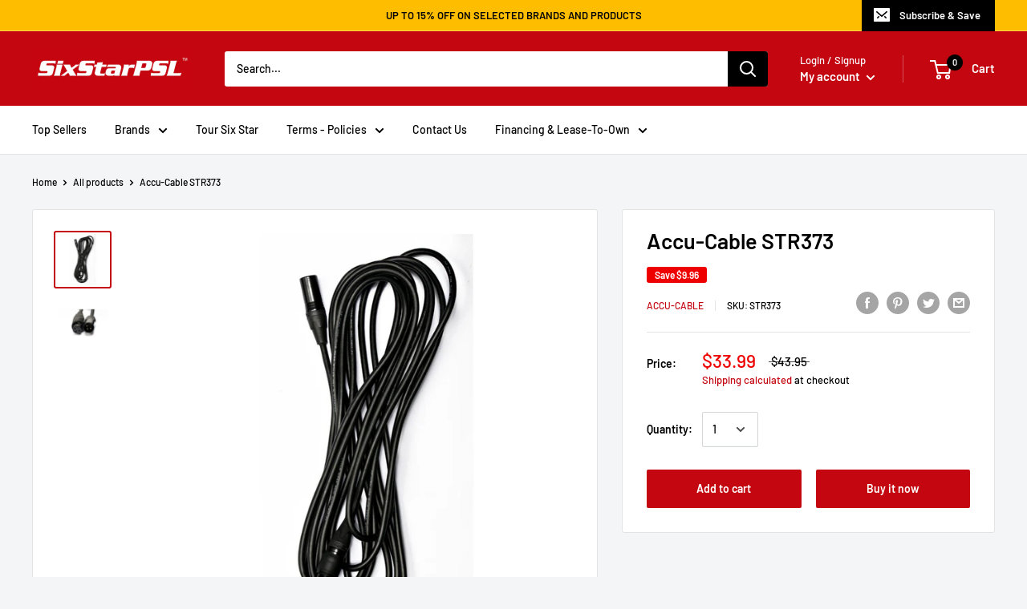

--- FILE ---
content_type: text/html; charset=utf-8
request_url: https://sixstarpsl.com/products/acustr373
body_size: 34625
content:
<!doctype html>

<html class="no-js" lang="en">
  <head>
    <meta name="google-site-verification=fPrvh6d2BapYyRwGLvRDiQdDHE1tW31Aa7xBk34Y0gI"/>
    <meta charset="utf-8">
    <meta name="viewport" content="width=device-width, initial-scale=1.0, height=device-height, minimum-scale=1.0, maximum-scale=1.0">
    <meta name="theme-color" content="#c40610"><title>Accu-Cable STR373
</title><meta name="description" content="  25ft. (7m) IP65 Rated 3 Pin DMX XLR Cable   Specifications 25ft. (7m) IP65, Seetronic 3 pin XLR data cable (male to female) Note: For IP65 XLR connection, you must connect male and female “IP65” XLR rated cables. Connecting an IP65 rated cable to a standard XLR connector will transmit data, but will NOT give an IP65 "><link rel="canonical" href="https://sixstarpsl.com/products/acustr373"><link rel="shortcut icon" href="//sixstarpsl.com/cdn/shop/files/ssdjlogo2020_96x96.png?v=1614777948" type="image/png"><link rel="preload" as="style" href="//sixstarpsl.com/cdn/shop/t/4/assets/theme.css?v=71772953639250725231591135453">
    <link rel="preconnect" href="https://cdn.shopify.com">
    <link rel="preconnect" href="https://fonts.shopifycdn.com">
    <link rel="dns-prefetch" href="https://productreviews.shopifycdn.com">
    <link rel="dns-prefetch" href="https://ajax.googleapis.com">
    <link rel="dns-prefetch" href="https://maps.googleapis.com">
    <link rel="dns-prefetch" href="https://maps.gstatic.com">

    <meta property="og:type" content="product">
  <meta property="og:title" content="Accu-Cable STR373"><meta property="og:image" content="http://sixstarpsl.com/cdn/shop/products/accu-cable-str373-7_1024x.jpg?v=1587068952">
    <meta property="og:image:secure_url" content="https://sixstarpsl.com/cdn/shop/products/accu-cable-str373-7_1024x.jpg?v=1587068952"><meta property="og:image" content="http://sixstarpsl.com/cdn/shop/products/STR361-connections_13_1024x.jpg?v=1597862315">
    <meta property="og:image:secure_url" content="https://sixstarpsl.com/cdn/shop/products/STR361-connections_13_1024x.jpg?v=1597862315"><meta property="product:price:amount" content="33.99">
  <meta property="product:price:currency" content="USD"><meta property="og:description" content="  25ft. (7m) IP65 Rated 3 Pin DMX XLR Cable   Specifications 25ft. (7m) IP65, Seetronic 3 pin XLR data cable (male to female) Note: For IP65 XLR connection, you must connect male and female “IP65” XLR rated cables. Connecting an IP65 rated cable to a standard XLR connector will transmit data, but will NOT give an IP65 "><meta property="og:url" content="https://sixstarpsl.com/products/acustr373">
<meta property="og:site_name" content="SixStarPSL - SixStarDJ - Pro Sound &amp; Lighting"><meta name="twitter:card" content="summary"><meta name="twitter:title" content="Accu-Cable STR373">
  <meta name="twitter:description" content="

  
     
  
  
    25ft. (7m) IP65 Rated 3 Pin DMX XLR Cable
  


  
     
  
  
    
Specifications
      25ft. (7m) IP65, Seetronic 3 pin XLR data cable (male to female)
    
    Note: For IP65 XLR connection, you must connect male and female “IP65” XLR rated cables. Connecting an IP65 rated cable to a standard XLR connector will transmit data, but will NOT give an IP65 Rated connection. 

  
  
     
  
  
    

    
  
">
  <meta name="twitter:image" content="https://sixstarpsl.com/cdn/shop/products/accu-cable-str373-7_600x600_crop_center.jpg?v=1587068952">
    <link rel="preload" href="//sixstarpsl.com/cdn/fonts/barlow/barlow_n6.329f582a81f63f125e63c20a5a80ae9477df68e1.woff2" as="font" type="font/woff2" crossorigin>
<link rel="preload" href="//sixstarpsl.com/cdn/fonts/barlow/barlow_i6.5a22bd20fb27bad4d7674cc6e666fb9c77d813bb.woff2" as="font" type="font/woff2" crossorigin>
<link rel="preload" href="//sixstarpsl.com/cdn/fonts/barlow/barlow_n5.a193a1990790eba0cc5cca569d23799830e90f07.woff2" as="font" type="font/woff2" crossorigin>
<link rel="preload" href="//sixstarpsl.com/cdn/fonts/barlow/barlow_n7.691d1d11f150e857dcbc1c10ef03d825bc378d81.woff2" as="font" type="font/woff2" crossorigin>
<link rel="preload" href="//sixstarpsl.com/cdn/fonts/barlow/barlow_i5.714d58286997b65cd479af615cfa9bb0a117a573.woff2" as="font" type="font/woff2" crossorigin>
<link rel="preload" href="//sixstarpsl.com/cdn/fonts/barlow/barlow_i7.50e19d6cc2ba5146fa437a5a7443c76d5d730103.woff2" as="font" type="font/woff2" crossorigin>
<link rel="preload" href="//sixstarpsl.com/cdn/shop/t/4/assets/font-theme-star.woff2?v=176977276741202493121591135451" as="font" type="font/woff2" crossorigin><link rel="preload" href="//sixstarpsl.com/cdn/fonts/barlow/barlow_n6.329f582a81f63f125e63c20a5a80ae9477df68e1.woff2" as="font" type="font/woff2" crossorigin><style>
  /* We load the font used for the integration with Shopify Reviews to load our own stars */
  @font-face {
    font-family: "font-theme-star";
    src: url(//sixstarpsl.com/cdn/shop/t/4/assets/font-theme-star.eot?v=178649971611478077551591135450);
    src: url(//sixstarpsl.com/cdn/shop/t/4/assets/font-theme-star.eot?%23iefix&v=178649971611478077551591135450) format("embedded-opentype"), url(//sixstarpsl.com/cdn/shop/t/4/assets/font-theme-star.woff2?v=176977276741202493121591135451) format("woff2"), url(//sixstarpsl.com/cdn/shop/t/4/assets/font-theme-star.ttf?v=17527569363257290761591135450) format("truetype");
    font-weight: normal;
    font-style: normal;
    font-display: fallback;
  }

  @font-face {
  font-family: Barlow;
  font-weight: 600;
  font-style: normal;
  font-display: fallback;
  src: url("//sixstarpsl.com/cdn/fonts/barlow/barlow_n6.329f582a81f63f125e63c20a5a80ae9477df68e1.woff2") format("woff2"),
       url("//sixstarpsl.com/cdn/fonts/barlow/barlow_n6.0163402e36247bcb8b02716880d0b39568412e9e.woff") format("woff");
}

  @font-face {
  font-family: Barlow;
  font-weight: 500;
  font-style: normal;
  font-display: fallback;
  src: url("//sixstarpsl.com/cdn/fonts/barlow/barlow_n5.a193a1990790eba0cc5cca569d23799830e90f07.woff2") format("woff2"),
       url("//sixstarpsl.com/cdn/fonts/barlow/barlow_n5.ae31c82169b1dc0715609b8cc6a610b917808358.woff") format("woff");
}

@font-face {
  font-family: Barlow;
  font-weight: 600;
  font-style: normal;
  font-display: fallback;
  src: url("//sixstarpsl.com/cdn/fonts/barlow/barlow_n6.329f582a81f63f125e63c20a5a80ae9477df68e1.woff2") format("woff2"),
       url("//sixstarpsl.com/cdn/fonts/barlow/barlow_n6.0163402e36247bcb8b02716880d0b39568412e9e.woff") format("woff");
}

@font-face {
  font-family: Barlow;
  font-weight: 600;
  font-style: italic;
  font-display: fallback;
  src: url("//sixstarpsl.com/cdn/fonts/barlow/barlow_i6.5a22bd20fb27bad4d7674cc6e666fb9c77d813bb.woff2") format("woff2"),
       url("//sixstarpsl.com/cdn/fonts/barlow/barlow_i6.1c8787fcb59f3add01a87f21b38c7ef797e3b3a1.woff") format("woff");
}


  @font-face {
  font-family: Barlow;
  font-weight: 700;
  font-style: normal;
  font-display: fallback;
  src: url("//sixstarpsl.com/cdn/fonts/barlow/barlow_n7.691d1d11f150e857dcbc1c10ef03d825bc378d81.woff2") format("woff2"),
       url("//sixstarpsl.com/cdn/fonts/barlow/barlow_n7.4fdbb1cb7da0e2c2f88492243ffa2b4f91924840.woff") format("woff");
}

  @font-face {
  font-family: Barlow;
  font-weight: 500;
  font-style: italic;
  font-display: fallback;
  src: url("//sixstarpsl.com/cdn/fonts/barlow/barlow_i5.714d58286997b65cd479af615cfa9bb0a117a573.woff2") format("woff2"),
       url("//sixstarpsl.com/cdn/fonts/barlow/barlow_i5.0120f77e6447d3b5df4bbec8ad8c2d029d87fb21.woff") format("woff");
}

  @font-face {
  font-family: Barlow;
  font-weight: 700;
  font-style: italic;
  font-display: fallback;
  src: url("//sixstarpsl.com/cdn/fonts/barlow/barlow_i7.50e19d6cc2ba5146fa437a5a7443c76d5d730103.woff2") format("woff2"),
       url("//sixstarpsl.com/cdn/fonts/barlow/barlow_i7.47e9f98f1b094d912e6fd631cc3fe93d9f40964f.woff") format("woff");
}


  :root {
    --default-text-font-size : 15px;
    --base-text-font-size    : 14px;
    --heading-font-family    : Barlow, sans-serif;
    --heading-font-weight    : 600;
    --heading-font-style     : normal;
    --text-font-family       : Barlow, sans-serif;
    --text-font-weight       : 500;
    --text-font-style        : normal;
    --text-font-bolder-weight: 600;
    --text-link-decoration   : underline;

    --text-color               : #000000;
    --text-color-rgb           : 0, 0, 0;
    --heading-color            : #000000;
    --border-color             : #e1e3e4;
    --border-color-rgb         : 225, 227, 228;
    --form-border-color        : #d4d6d8;
    --accent-color             : #c40610;
    --accent-color-rgb         : 196, 6, 16;
    --link-color               : #c40610;
    --link-color-hover         : #7a040a;
    --background               : #f3f5f6;
    --secondary-background     : #ffffff;
    --secondary-background-rgb : 255, 255, 255;
    --accent-background        : rgba(196, 6, 16, 0.08);

    --error-color       : #ff0000;
    --error-background  : rgba(255, 0, 0, 0.07);
    --success-color     : #00aa00;
    --success-background: rgba(0, 170, 0, 0.11);

    --primary-button-background      : #c40610;
    --primary-button-background-rgb  : 196, 6, 16;
    --primary-button-text-color      : #ffffff;
    --secondary-button-background    : #c40610;
    --secondary-button-background-rgb: 196, 6, 16;
    --secondary-button-text-color    : #ffffff;

    --header-background      : #c40610;
    --header-text-color      : #ffffff;
    --header-light-text-color: #fcfcff;
    --header-border-color    : rgba(252, 252, 255, 0.3);
    --header-accent-color    : #000000;

    --flickity-arrow-color: #abb1b4;--product-on-sale-accent           : #ee0000;
    --product-on-sale-accent-rgb       : 238, 0, 0;
    --product-on-sale-color            : #ffffff;
    --product-in-stock-color           : #008a00;
    --product-low-stock-color          : #ee0000;
    --product-sold-out-color           : #8a9297;
    --product-custom-label-1-background: #008a00;
    --product-custom-label-1-color     : #ffffff;
    --product-custom-label-2-background: #00a500;
    --product-custom-label-2-color     : #ffffff;
    --product-review-star-color        : #ffbd00;

    --mobile-container-gutter : 20px;
    --desktop-container-gutter: 40px;
  }
</style>

<script>
  // IE11 does not have support for CSS variables, so we have to polyfill them
  if (!(((window || {}).CSS || {}).supports && window.CSS.supports('(--a: 0)'))) {
    const script = document.createElement('script');
    script.type = 'text/javascript';
    script.src = 'https://cdn.jsdelivr.net/npm/css-vars-ponyfill@2';
    script.onload = function() {
      cssVars({});
    };

    document.getElementsByTagName('head')[0].appendChild(script);
  }
</script>

    <script>window.performance && window.performance.mark && window.performance.mark('shopify.content_for_header.start');</script><meta name="google-site-verification" content="fPrvh6d2BapYyRwGLvRDiQdDHE1tW31Aa7xBk34Y0gI">
<meta id="shopify-digital-wallet" name="shopify-digital-wallet" content="/37925290029/digital_wallets/dialog">
<link rel="alternate" type="application/json+oembed" href="https://sixstarpsl.com/products/acustr373.oembed">
<script async="async" src="/checkouts/internal/preloads.js?locale=en-US"></script>
<script id="shopify-features" type="application/json">{"accessToken":"164d48e8190340e8f565fcaaf18ec673","betas":["rich-media-storefront-analytics"],"domain":"sixstarpsl.com","predictiveSearch":true,"shopId":37925290029,"locale":"en"}</script>
<script>var Shopify = Shopify || {};
Shopify.shop = "sixstarpsl.myshopify.com";
Shopify.locale = "en";
Shopify.currency = {"active":"USD","rate":"1.0"};
Shopify.country = "US";
Shopify.theme = {"name":"Warehouse","id":99902390317,"schema_name":"Warehouse","schema_version":"1.9.9","theme_store_id":871,"role":"main"};
Shopify.theme.handle = "null";
Shopify.theme.style = {"id":null,"handle":null};
Shopify.cdnHost = "sixstarpsl.com/cdn";
Shopify.routes = Shopify.routes || {};
Shopify.routes.root = "/";</script>
<script type="module">!function(o){(o.Shopify=o.Shopify||{}).modules=!0}(window);</script>
<script>!function(o){function n(){var o=[];function n(){o.push(Array.prototype.slice.apply(arguments))}return n.q=o,n}var t=o.Shopify=o.Shopify||{};t.loadFeatures=n(),t.autoloadFeatures=n()}(window);</script>
<script id="shop-js-analytics" type="application/json">{"pageType":"product"}</script>
<script defer="defer" async type="module" src="//sixstarpsl.com/cdn/shopifycloud/shop-js/modules/v2/client.init-shop-cart-sync_CGREiBkR.en.esm.js"></script>
<script defer="defer" async type="module" src="//sixstarpsl.com/cdn/shopifycloud/shop-js/modules/v2/chunk.common_Bt2Up4BP.esm.js"></script>
<script type="module">
  await import("//sixstarpsl.com/cdn/shopifycloud/shop-js/modules/v2/client.init-shop-cart-sync_CGREiBkR.en.esm.js");
await import("//sixstarpsl.com/cdn/shopifycloud/shop-js/modules/v2/chunk.common_Bt2Up4BP.esm.js");

  window.Shopify.SignInWithShop?.initShopCartSync?.({"fedCMEnabled":true,"windoidEnabled":true});

</script>
<script id="__st">var __st={"a":37925290029,"offset":-28800,"reqid":"6f9a3fd6-44b7-4e22-9be8-8db30823115f-1762864641","pageurl":"sixstarpsl.com\/products\/acustr373","u":"86cf07ac4cc5","p":"product","rtyp":"product","rid":4928228393005};</script>
<script>window.ShopifyPaypalV4VisibilityTracking = true;</script>
<script id="captcha-bootstrap">!function(){'use strict';const t='contact',e='account',n='new_comment',o=[[t,t],['blogs',n],['comments',n],[t,'customer']],c=[[e,'customer_login'],[e,'guest_login'],[e,'recover_customer_password'],[e,'create_customer']],r=t=>t.map((([t,e])=>`form[action*='/${t}']:not([data-nocaptcha='true']) input[name='form_type'][value='${e}']`)).join(','),a=t=>()=>t?[...document.querySelectorAll(t)].map((t=>t.form)):[];function s(){const t=[...o],e=r(t);return a(e)}const i='password',u='form_key',d=['recaptcha-v3-token','g-recaptcha-response','h-captcha-response',i],f=()=>{try{return window.sessionStorage}catch{return}},m='__shopify_v',_=t=>t.elements[u];function p(t,e,n=!1){try{const o=window.sessionStorage,c=JSON.parse(o.getItem(e)),{data:r}=function(t){const{data:e,action:n}=t;return t[m]||n?{data:e,action:n}:{data:t,action:n}}(c);for(const[e,n]of Object.entries(r))t.elements[e]&&(t.elements[e].value=n);n&&o.removeItem(e)}catch(o){console.error('form repopulation failed',{error:o})}}const l='form_type',E='cptcha';function T(t){t.dataset[E]=!0}const w=window,h=w.document,L='Shopify',v='ce_forms',y='captcha';let A=!1;((t,e)=>{const n=(g='f06e6c50-85a8-45c8-87d0-21a2b65856fe',I='https://cdn.shopify.com/shopifycloud/storefront-forms-hcaptcha/ce_storefront_forms_captcha_hcaptcha.v1.5.2.iife.js',D={infoText:'Protected by hCaptcha',privacyText:'Privacy',termsText:'Terms'},(t,e,n)=>{const o=w[L][v],c=o.bindForm;if(c)return c(t,g,e,D).then(n);var r;o.q.push([[t,g,e,D],n]),r=I,A||(h.body.append(Object.assign(h.createElement('script'),{id:'captcha-provider',async:!0,src:r})),A=!0)});var g,I,D;w[L]=w[L]||{},w[L][v]=w[L][v]||{},w[L][v].q=[],w[L][y]=w[L][y]||{},w[L][y].protect=function(t,e){n(t,void 0,e),T(t)},Object.freeze(w[L][y]),function(t,e,n,w,h,L){const[v,y,A,g]=function(t,e,n){const i=e?o:[],u=t?c:[],d=[...i,...u],f=r(d),m=r(i),_=r(d.filter((([t,e])=>n.includes(e))));return[a(f),a(m),a(_),s()]}(w,h,L),I=t=>{const e=t.target;return e instanceof HTMLFormElement?e:e&&e.form},D=t=>v().includes(t);t.addEventListener('submit',(t=>{const e=I(t);if(!e)return;const n=D(e)&&!e.dataset.hcaptchaBound&&!e.dataset.recaptchaBound,o=_(e),c=g().includes(e)&&(!o||!o.value);(n||c)&&t.preventDefault(),c&&!n&&(function(t){try{if(!f())return;!function(t){const e=f();if(!e)return;const n=_(t);if(!n)return;const o=n.value;o&&e.removeItem(o)}(t);const e=Array.from(Array(32),(()=>Math.random().toString(36)[2])).join('');!function(t,e){_(t)||t.append(Object.assign(document.createElement('input'),{type:'hidden',name:u})),t.elements[u].value=e}(t,e),function(t,e){const n=f();if(!n)return;const o=[...t.querySelectorAll(`input[type='${i}']`)].map((({name:t})=>t)),c=[...d,...o],r={};for(const[a,s]of new FormData(t).entries())c.includes(a)||(r[a]=s);n.setItem(e,JSON.stringify({[m]:1,action:t.action,data:r}))}(t,e)}catch(e){console.error('failed to persist form',e)}}(e),e.submit())}));const S=(t,e)=>{t&&!t.dataset[E]&&(n(t,e.some((e=>e===t))),T(t))};for(const o of['focusin','change'])t.addEventListener(o,(t=>{const e=I(t);D(e)&&S(e,y())}));const B=e.get('form_key'),M=e.get(l),P=B&&M;t.addEventListener('DOMContentLoaded',(()=>{const t=y();if(P)for(const e of t)e.elements[l].value===M&&p(e,B);[...new Set([...A(),...v().filter((t=>'true'===t.dataset.shopifyCaptcha))])].forEach((e=>S(e,t)))}))}(h,new URLSearchParams(w.location.search),n,t,e,['guest_login'])})(!0,!0)}();</script>
<script integrity="sha256-52AcMU7V7pcBOXWImdc/TAGTFKeNjmkeM1Pvks/DTgc=" data-source-attribution="shopify.loadfeatures" defer="defer" src="//sixstarpsl.com/cdn/shopifycloud/storefront/assets/storefront/load_feature-81c60534.js" crossorigin="anonymous"></script>
<script data-source-attribution="shopify.dynamic_checkout.dynamic.init">var Shopify=Shopify||{};Shopify.PaymentButton=Shopify.PaymentButton||{isStorefrontPortableWallets:!0,init:function(){window.Shopify.PaymentButton.init=function(){};var t=document.createElement("script");t.src="https://sixstarpsl.com/cdn/shopifycloud/portable-wallets/latest/portable-wallets.en.js",t.type="module",document.head.appendChild(t)}};
</script>
<script data-source-attribution="shopify.dynamic_checkout.buyer_consent">
  function portableWalletsHideBuyerConsent(e){var t=document.getElementById("shopify-buyer-consent"),n=document.getElementById("shopify-subscription-policy-button");t&&n&&(t.classList.add("hidden"),t.setAttribute("aria-hidden","true"),n.removeEventListener("click",e))}function portableWalletsShowBuyerConsent(e){var t=document.getElementById("shopify-buyer-consent"),n=document.getElementById("shopify-subscription-policy-button");t&&n&&(t.classList.remove("hidden"),t.removeAttribute("aria-hidden"),n.addEventListener("click",e))}window.Shopify?.PaymentButton&&(window.Shopify.PaymentButton.hideBuyerConsent=portableWalletsHideBuyerConsent,window.Shopify.PaymentButton.showBuyerConsent=portableWalletsShowBuyerConsent);
</script>
<script>
  function portableWalletsCleanup(e){e&&e.src&&console.error("Failed to load portable wallets script "+e.src);var t=document.querySelectorAll("shopify-accelerated-checkout .shopify-payment-button__skeleton, shopify-accelerated-checkout-cart .wallet-cart-button__skeleton"),e=document.getElementById("shopify-buyer-consent");for(let e=0;e<t.length;e++)t[e].remove();e&&e.remove()}function portableWalletsNotLoadedAsModule(e){e instanceof ErrorEvent&&"string"==typeof e.message&&e.message.includes("import.meta")&&"string"==typeof e.filename&&e.filename.includes("portable-wallets")&&(window.removeEventListener("error",portableWalletsNotLoadedAsModule),window.Shopify.PaymentButton.failedToLoad=e,"loading"===document.readyState?document.addEventListener("DOMContentLoaded",window.Shopify.PaymentButton.init):window.Shopify.PaymentButton.init())}window.addEventListener("error",portableWalletsNotLoadedAsModule);
</script>

<script type="module" src="https://sixstarpsl.com/cdn/shopifycloud/portable-wallets/latest/portable-wallets.en.js" onError="portableWalletsCleanup(this)" crossorigin="anonymous"></script>
<script nomodule>
  document.addEventListener("DOMContentLoaded", portableWalletsCleanup);
</script>

<link id="shopify-accelerated-checkout-styles" rel="stylesheet" media="screen" href="https://sixstarpsl.com/cdn/shopifycloud/portable-wallets/latest/accelerated-checkout-backwards-compat.css" crossorigin="anonymous">
<style id="shopify-accelerated-checkout-cart">
        #shopify-buyer-consent {
  margin-top: 1em;
  display: inline-block;
  width: 100%;
}

#shopify-buyer-consent.hidden {
  display: none;
}

#shopify-subscription-policy-button {
  background: none;
  border: none;
  padding: 0;
  text-decoration: underline;
  font-size: inherit;
  cursor: pointer;
}

#shopify-subscription-policy-button::before {
  box-shadow: none;
}

      </style>

<script>window.performance && window.performance.mark && window.performance.mark('shopify.content_for_header.end');</script>

    <link rel="stylesheet" href="//sixstarpsl.com/cdn/shop/t/4/assets/theme.css?v=71772953639250725231591135453">

    
  <script type="application/ld+json">
  {
    "@context": "http://schema.org",
    "@type": "Product",
    "offers": [{
          "@type": "Offer",
          "name": "Default Title",
          "availability":"https://schema.org/InStock",
          "price": 33.99,
          "priceCurrency": "USD",
          "priceValidUntil": "2025-11-21","sku": "STR373","url": "/products/acustr373/products/acustr373?variant=33939572981805"
        }
],
      "gtin12": "818651020014",
      "productId": "818651020014",
    "brand": {
      "name": "Accu-Cable"
    },
    "name": "Accu-Cable STR373",
    "description": "\n\n  \n     \n  \n  \n    25ft. (7m) IP65 Rated 3 Pin DMX XLR Cable\n  \n\n\n  \n     \n  \n  \n    \nSpecifications\n      25ft. (7m) IP65, Seetronic 3 pin XLR data cable (male to female)\n    \n    Note: For IP65 XLR connection, you must connect male and female “IP65” XLR rated cables. Connecting an IP65 rated cable to a standard XLR connector will transmit data, but will NOT give an IP65 Rated connection. \n\n  \n  \n     \n  \n  \n    \n\n    \n  \n",
    "category": "Cables",
    "url": "/products/acustr373/products/acustr373",
    "sku": "STR373",
    "image": {
      "@type": "ImageObject",
      "url": "https://sixstarpsl.com/cdn/shop/products/accu-cable-str373-7_1024x.jpg?v=1587068952",
      "image": "https://sixstarpsl.com/cdn/shop/products/accu-cable-str373-7_1024x.jpg?v=1587068952",
      "name": "Accu-Cable STR373",
      "width": "1024",
      "height": "1024"
    }
  }
  </script>



  <script type="application/ld+json">
  {
    "@context": "http://schema.org",
    "@type": "BreadcrumbList",
  "itemListElement": [{
      "@type": "ListItem",
      "position": 1,
      "name": "Home",
      "item": "https://sixstarpsl.com"
    },{
          "@type": "ListItem",
          "position": 2,
          "name": "Accu-Cable STR373",
          "item": "https://sixstarpsl.com/products/acustr373"
        }]
  }
  </script>


    <script>
      // This allows to expose several variables to the global scope, to be used in scripts
      window.theme = {
        pageType: "product",
        cartCount: 0,
        moneyFormat: "${{amount}}",
        moneyWithCurrencyFormat: "${{amount}} USD",
        showDiscount: true,
        discountMode: "saving",
        searchMode: "product",
        cartType: "drawer"
      };

      window.routes = {
        rootUrl: "\/",
        cartUrl: "\/cart",
        cartAddUrl: "\/cart\/add",
        cartChangeUrl: "\/cart\/change",
        searchUrl: "\/search",
        productRecommendationsUrl: "\/recommendations\/products"
      };

      window.languages = {
        collectionOnSaleLabel: "Save {{savings}}",
        productFormUnavailable: "Unavailable",
        productFormAddToCart: "Add to cart",
        productFormSoldOut: "Sold out",
        shippingEstimatorNoResults: "No shipping could be found for your address.",
        shippingEstimatorOneResult: "There is one shipping rate for your address:",
        shippingEstimatorMultipleResults: "There are {{count}} shipping rates for your address:",
        shippingEstimatorErrors: "There are some errors:"
      };

      window.lazySizesConfig = {
        loadHidden: false,
        hFac: 0.8,
        expFactor: 3,
        customMedia: {
          '--phone': '(max-width: 640px)',
          '--tablet': '(min-width: 641px) and (max-width: 1023px)',
          '--lap': '(min-width: 1024px)'
        }
      };

      document.documentElement.className = document.documentElement.className.replace('no-js', 'js');
    </script><script src="//polyfill-fastly.net/v3/polyfill.min.js?unknown=polyfill&features=fetch,Element.prototype.closest,Element.prototype.matches,Element.prototype.remove,Element.prototype.classList,Array.prototype.includes,Array.prototype.fill,String.prototype.includes,String.prototype.padStart,Object.assign,CustomEvent,Intl,URL,DOMTokenList,IntersectionObserver,IntersectionObserverEntry" defer></script>
    <script src="//sixstarpsl.com/cdn/shop/t/4/assets/theme.min.js?v=3057425825751714361591965010" defer></script>
    <script src="//sixstarpsl.com/cdn/shop/t/4/assets/custom.js?v=90373254691674712701591135450" defer></script><script>
        (function () {
          window.onpageshow = function() {
            // We force re-freshing the cart content onpageshow, as most browsers will serve a cache copy when hitting the
            // back button, which cause staled data
            document.documentElement.dispatchEvent(new CustomEvent('cart:refresh', {
              bubbles: true,
              detail: {scrollToTop: false}
            }));
          };
        })();
      </script><link href="//sixstarpsl.com/cdn/shop/t/4/assets/ndnapps-album.css?v=89000789285257881531597872825" rel="stylesheet" type="text/css" media="all" />
<link href="https://monorail-edge.shopifysvc.com" rel="dns-prefetch">
<script>(function(){if ("sendBeacon" in navigator && "performance" in window) {try {var session_token_from_headers = performance.getEntriesByType('navigation')[0].serverTiming.find(x => x.name == '_s').description;} catch {var session_token_from_headers = undefined;}var session_cookie_matches = document.cookie.match(/_shopify_s=([^;]*)/);var session_token_from_cookie = session_cookie_matches && session_cookie_matches.length === 2 ? session_cookie_matches[1] : "";var session_token = session_token_from_headers || session_token_from_cookie || "";function handle_abandonment_event(e) {var entries = performance.getEntries().filter(function(entry) {return /monorail-edge.shopifysvc.com/.test(entry.name);});if (!window.abandonment_tracked && entries.length === 0) {window.abandonment_tracked = true;var currentMs = Date.now();var navigation_start = performance.timing.navigationStart;var payload = {shop_id: 37925290029,url: window.location.href,navigation_start,duration: currentMs - navigation_start,session_token,page_type: "product"};window.navigator.sendBeacon("https://monorail-edge.shopifysvc.com/v1/produce", JSON.stringify({schema_id: "online_store_buyer_site_abandonment/1.1",payload: payload,metadata: {event_created_at_ms: currentMs,event_sent_at_ms: currentMs}}));}}window.addEventListener('pagehide', handle_abandonment_event);}}());</script>
<script id="web-pixels-manager-setup">(function e(e,d,r,n,o){if(void 0===o&&(o={}),!Boolean(null===(a=null===(i=window.Shopify)||void 0===i?void 0:i.analytics)||void 0===a?void 0:a.replayQueue)){var i,a;window.Shopify=window.Shopify||{};var t=window.Shopify;t.analytics=t.analytics||{};var s=t.analytics;s.replayQueue=[],s.publish=function(e,d,r){return s.replayQueue.push([e,d,r]),!0};try{self.performance.mark("wpm:start")}catch(e){}var l=function(){var e={modern:/Edge?\/(1{2}[4-9]|1[2-9]\d|[2-9]\d{2}|\d{4,})\.\d+(\.\d+|)|Firefox\/(1{2}[4-9]|1[2-9]\d|[2-9]\d{2}|\d{4,})\.\d+(\.\d+|)|Chrom(ium|e)\/(9{2}|\d{3,})\.\d+(\.\d+|)|(Maci|X1{2}).+ Version\/(15\.\d+|(1[6-9]|[2-9]\d|\d{3,})\.\d+)([,.]\d+|)( \(\w+\)|)( Mobile\/\w+|) Safari\/|Chrome.+OPR\/(9{2}|\d{3,})\.\d+\.\d+|(CPU[ +]OS|iPhone[ +]OS|CPU[ +]iPhone|CPU IPhone OS|CPU iPad OS)[ +]+(15[._]\d+|(1[6-9]|[2-9]\d|\d{3,})[._]\d+)([._]\d+|)|Android:?[ /-](13[3-9]|1[4-9]\d|[2-9]\d{2}|\d{4,})(\.\d+|)(\.\d+|)|Android.+Firefox\/(13[5-9]|1[4-9]\d|[2-9]\d{2}|\d{4,})\.\d+(\.\d+|)|Android.+Chrom(ium|e)\/(13[3-9]|1[4-9]\d|[2-9]\d{2}|\d{4,})\.\d+(\.\d+|)|SamsungBrowser\/([2-9]\d|\d{3,})\.\d+/,legacy:/Edge?\/(1[6-9]|[2-9]\d|\d{3,})\.\d+(\.\d+|)|Firefox\/(5[4-9]|[6-9]\d|\d{3,})\.\d+(\.\d+|)|Chrom(ium|e)\/(5[1-9]|[6-9]\d|\d{3,})\.\d+(\.\d+|)([\d.]+$|.*Safari\/(?![\d.]+ Edge\/[\d.]+$))|(Maci|X1{2}).+ Version\/(10\.\d+|(1[1-9]|[2-9]\d|\d{3,})\.\d+)([,.]\d+|)( \(\w+\)|)( Mobile\/\w+|) Safari\/|Chrome.+OPR\/(3[89]|[4-9]\d|\d{3,})\.\d+\.\d+|(CPU[ +]OS|iPhone[ +]OS|CPU[ +]iPhone|CPU IPhone OS|CPU iPad OS)[ +]+(10[._]\d+|(1[1-9]|[2-9]\d|\d{3,})[._]\d+)([._]\d+|)|Android:?[ /-](13[3-9]|1[4-9]\d|[2-9]\d{2}|\d{4,})(\.\d+|)(\.\d+|)|Mobile Safari.+OPR\/([89]\d|\d{3,})\.\d+\.\d+|Android.+Firefox\/(13[5-9]|1[4-9]\d|[2-9]\d{2}|\d{4,})\.\d+(\.\d+|)|Android.+Chrom(ium|e)\/(13[3-9]|1[4-9]\d|[2-9]\d{2}|\d{4,})\.\d+(\.\d+|)|Android.+(UC? ?Browser|UCWEB|U3)[ /]?(15\.([5-9]|\d{2,})|(1[6-9]|[2-9]\d|\d{3,})\.\d+)\.\d+|SamsungBrowser\/(5\.\d+|([6-9]|\d{2,})\.\d+)|Android.+MQ{2}Browser\/(14(\.(9|\d{2,})|)|(1[5-9]|[2-9]\d|\d{3,})(\.\d+|))(\.\d+|)|K[Aa][Ii]OS\/(3\.\d+|([4-9]|\d{2,})\.\d+)(\.\d+|)/},d=e.modern,r=e.legacy,n=navigator.userAgent;return n.match(d)?"modern":n.match(r)?"legacy":"unknown"}(),u="modern"===l?"modern":"legacy",c=(null!=n?n:{modern:"",legacy:""})[u],f=function(e){return[e.baseUrl,"/wpm","/b",e.hashVersion,"modern"===e.buildTarget?"m":"l",".js"].join("")}({baseUrl:d,hashVersion:r,buildTarget:u}),m=function(e){var d=e.version,r=e.bundleTarget,n=e.surface,o=e.pageUrl,i=e.monorailEndpoint;return{emit:function(e){var a=e.status,t=e.errorMsg,s=(new Date).getTime(),l=JSON.stringify({metadata:{event_sent_at_ms:s},events:[{schema_id:"web_pixels_manager_load/3.1",payload:{version:d,bundle_target:r,page_url:o,status:a,surface:n,error_msg:t},metadata:{event_created_at_ms:s}}]});if(!i)return console&&console.warn&&console.warn("[Web Pixels Manager] No Monorail endpoint provided, skipping logging."),!1;try{return self.navigator.sendBeacon.bind(self.navigator)(i,l)}catch(e){}var u=new XMLHttpRequest;try{return u.open("POST",i,!0),u.setRequestHeader("Content-Type","text/plain"),u.send(l),!0}catch(e){return console&&console.warn&&console.warn("[Web Pixels Manager] Got an unhandled error while logging to Monorail."),!1}}}}({version:r,bundleTarget:l,surface:e.surface,pageUrl:self.location.href,monorailEndpoint:e.monorailEndpoint});try{o.browserTarget=l,function(e){var d=e.src,r=e.async,n=void 0===r||r,o=e.onload,i=e.onerror,a=e.sri,t=e.scriptDataAttributes,s=void 0===t?{}:t,l=document.createElement("script"),u=document.querySelector("head"),c=document.querySelector("body");if(l.async=n,l.src=d,a&&(l.integrity=a,l.crossOrigin="anonymous"),s)for(var f in s)if(Object.prototype.hasOwnProperty.call(s,f))try{l.dataset[f]=s[f]}catch(e){}if(o&&l.addEventListener("load",o),i&&l.addEventListener("error",i),u)u.appendChild(l);else{if(!c)throw new Error("Did not find a head or body element to append the script");c.appendChild(l)}}({src:f,async:!0,onload:function(){if(!function(){var e,d;return Boolean(null===(d=null===(e=window.Shopify)||void 0===e?void 0:e.analytics)||void 0===d?void 0:d.initialized)}()){var d=window.webPixelsManager.init(e)||void 0;if(d){var r=window.Shopify.analytics;r.replayQueue.forEach((function(e){var r=e[0],n=e[1],o=e[2];d.publishCustomEvent(r,n,o)})),r.replayQueue=[],r.publish=d.publishCustomEvent,r.visitor=d.visitor,r.initialized=!0}}},onerror:function(){return m.emit({status:"failed",errorMsg:"".concat(f," has failed to load")})},sri:function(e){var d=/^sha384-[A-Za-z0-9+/=]+$/;return"string"==typeof e&&d.test(e)}(c)?c:"",scriptDataAttributes:o}),m.emit({status:"loading"})}catch(e){m.emit({status:"failed",errorMsg:(null==e?void 0:e.message)||"Unknown error"})}}})({shopId: 37925290029,storefrontBaseUrl: "https://sixstarpsl.com",extensionsBaseUrl: "https://extensions.shopifycdn.com/cdn/shopifycloud/web-pixels-manager",monorailEndpoint: "https://monorail-edge.shopifysvc.com/unstable/produce_batch",surface: "storefront-renderer",enabledBetaFlags: ["2dca8a86"],webPixelsConfigList: [{"id":"1044840722","configuration":"{\"pixelCode\":\"CTES9ERC77U8PEL7L8NG\"}","eventPayloadVersion":"v1","runtimeContext":"STRICT","scriptVersion":"22e92c2ad45662f435e4801458fb78cc","type":"APP","apiClientId":4383523,"privacyPurposes":["ANALYTICS","MARKETING","SALE_OF_DATA"],"dataSharingAdjustments":{"protectedCustomerApprovalScopes":["read_customer_address","read_customer_email","read_customer_name","read_customer_personal_data","read_customer_phone"]}},{"id":"861077778","configuration":"{\"config\":\"{\\\"pixel_id\\\":\\\"G-YWZQDB2LLX\\\",\\\"target_country\\\":\\\"US\\\",\\\"gtag_events\\\":[{\\\"type\\\":\\\"begin_checkout\\\",\\\"action_label\\\":[\\\"G-YWZQDB2LLX\\\",\\\"AW-598286738\\\/h0p7CI61rN0BEJLDpJ0C\\\"]},{\\\"type\\\":\\\"search\\\",\\\"action_label\\\":[\\\"G-YWZQDB2LLX\\\",\\\"AW-598286738\\\/_jb2CJG1rN0BEJLDpJ0C\\\"]},{\\\"type\\\":\\\"view_item\\\",\\\"action_label\\\":[\\\"G-YWZQDB2LLX\\\",\\\"AW-598286738\\\/TSCFCIi1rN0BEJLDpJ0C\\\",\\\"MC-JMNMHSDS9Z\\\"]},{\\\"type\\\":\\\"purchase\\\",\\\"action_label\\\":[\\\"G-YWZQDB2LLX\\\",\\\"AW-598286738\\\/Trr2CI20rN0BEJLDpJ0C\\\",\\\"MC-JMNMHSDS9Z\\\"]},{\\\"type\\\":\\\"page_view\\\",\\\"action_label\\\":[\\\"G-YWZQDB2LLX\\\",\\\"AW-598286738\\\/pSjzCIq0rN0BEJLDpJ0C\\\",\\\"MC-JMNMHSDS9Z\\\"]},{\\\"type\\\":\\\"add_payment_info\\\",\\\"action_label\\\":[\\\"G-YWZQDB2LLX\\\",\\\"AW-598286738\\\/yqd6CJS1rN0BEJLDpJ0C\\\"]},{\\\"type\\\":\\\"add_to_cart\\\",\\\"action_label\\\":[\\\"G-YWZQDB2LLX\\\",\\\"AW-598286738\\\/EghMCIu1rN0BEJLDpJ0C\\\"]}],\\\"enable_monitoring_mode\\\":false}\"}","eventPayloadVersion":"v1","runtimeContext":"OPEN","scriptVersion":"b2a88bafab3e21179ed38636efcd8a93","type":"APP","apiClientId":1780363,"privacyPurposes":[],"dataSharingAdjustments":{"protectedCustomerApprovalScopes":["read_customer_address","read_customer_email","read_customer_name","read_customer_personal_data","read_customer_phone"]}},{"id":"424837394","configuration":"{\"pixel_id\":\"1353024251822279\",\"pixel_type\":\"facebook_pixel\"}","eventPayloadVersion":"v1","runtimeContext":"OPEN","scriptVersion":"ca16bc87fe92b6042fbaa3acc2fbdaa6","type":"APP","apiClientId":2329312,"privacyPurposes":["ANALYTICS","MARKETING","SALE_OF_DATA"],"dataSharingAdjustments":{"protectedCustomerApprovalScopes":["read_customer_address","read_customer_email","read_customer_name","read_customer_personal_data","read_customer_phone"]}},{"id":"148930834","eventPayloadVersion":"v1","runtimeContext":"LAX","scriptVersion":"1","type":"CUSTOM","privacyPurposes":["ANALYTICS"],"name":"Google Analytics tag (migrated)"},{"id":"shopify-app-pixel","configuration":"{}","eventPayloadVersion":"v1","runtimeContext":"STRICT","scriptVersion":"0450","apiClientId":"shopify-pixel","type":"APP","privacyPurposes":["ANALYTICS","MARKETING"]},{"id":"shopify-custom-pixel","eventPayloadVersion":"v1","runtimeContext":"LAX","scriptVersion":"0450","apiClientId":"shopify-pixel","type":"CUSTOM","privacyPurposes":["ANALYTICS","MARKETING"]}],isMerchantRequest: false,initData: {"shop":{"name":"SixStarPSL - SixStarDJ - Pro Sound \u0026 Lighting","paymentSettings":{"currencyCode":"USD"},"myshopifyDomain":"sixstarpsl.myshopify.com","countryCode":"US","storefrontUrl":"https:\/\/sixstarpsl.com"},"customer":null,"cart":null,"checkout":null,"productVariants":[{"price":{"amount":33.99,"currencyCode":"USD"},"product":{"title":"Accu-Cable STR373","vendor":"Accu-Cable","id":"4928228393005","untranslatedTitle":"Accu-Cable STR373","url":"\/products\/acustr373","type":"Cables"},"id":"33939572981805","image":{"src":"\/\/sixstarpsl.com\/cdn\/shop\/products\/accu-cable-str373-7.jpg?v=1587068952"},"sku":"STR373","title":"Default Title","untranslatedTitle":"Default Title"}],"purchasingCompany":null},},"https://sixstarpsl.com/cdn","ae1676cfwd2530674p4253c800m34e853cb",{"modern":"","legacy":""},{"shopId":"37925290029","storefrontBaseUrl":"https:\/\/sixstarpsl.com","extensionBaseUrl":"https:\/\/extensions.shopifycdn.com\/cdn\/shopifycloud\/web-pixels-manager","surface":"storefront-renderer","enabledBetaFlags":"[\"2dca8a86\"]","isMerchantRequest":"false","hashVersion":"ae1676cfwd2530674p4253c800m34e853cb","publish":"custom","events":"[[\"page_viewed\",{}],[\"product_viewed\",{\"productVariant\":{\"price\":{\"amount\":33.99,\"currencyCode\":\"USD\"},\"product\":{\"title\":\"Accu-Cable STR373\",\"vendor\":\"Accu-Cable\",\"id\":\"4928228393005\",\"untranslatedTitle\":\"Accu-Cable STR373\",\"url\":\"\/products\/acustr373\",\"type\":\"Cables\"},\"id\":\"33939572981805\",\"image\":{\"src\":\"\/\/sixstarpsl.com\/cdn\/shop\/products\/accu-cable-str373-7.jpg?v=1587068952\"},\"sku\":\"STR373\",\"title\":\"Default Title\",\"untranslatedTitle\":\"Default Title\"}}]]"});</script><script>
  window.ShopifyAnalytics = window.ShopifyAnalytics || {};
  window.ShopifyAnalytics.meta = window.ShopifyAnalytics.meta || {};
  window.ShopifyAnalytics.meta.currency = 'USD';
  var meta = {"product":{"id":4928228393005,"gid":"gid:\/\/shopify\/Product\/4928228393005","vendor":"Accu-Cable","type":"Cables","variants":[{"id":33939572981805,"price":3399,"name":"Accu-Cable STR373","public_title":null,"sku":"STR373"}],"remote":false},"page":{"pageType":"product","resourceType":"product","resourceId":4928228393005}};
  for (var attr in meta) {
    window.ShopifyAnalytics.meta[attr] = meta[attr];
  }
</script>
<script class="analytics">
  (function () {
    var customDocumentWrite = function(content) {
      var jquery = null;

      if (window.jQuery) {
        jquery = window.jQuery;
      } else if (window.Checkout && window.Checkout.$) {
        jquery = window.Checkout.$;
      }

      if (jquery) {
        jquery('body').append(content);
      }
    };

    var hasLoggedConversion = function(token) {
      if (token) {
        return document.cookie.indexOf('loggedConversion=' + token) !== -1;
      }
      return false;
    }

    var setCookieIfConversion = function(token) {
      if (token) {
        var twoMonthsFromNow = new Date(Date.now());
        twoMonthsFromNow.setMonth(twoMonthsFromNow.getMonth() + 2);

        document.cookie = 'loggedConversion=' + token + '; expires=' + twoMonthsFromNow;
      }
    }

    var trekkie = window.ShopifyAnalytics.lib = window.trekkie = window.trekkie || [];
    if (trekkie.integrations) {
      return;
    }
    trekkie.methods = [
      'identify',
      'page',
      'ready',
      'track',
      'trackForm',
      'trackLink'
    ];
    trekkie.factory = function(method) {
      return function() {
        var args = Array.prototype.slice.call(arguments);
        args.unshift(method);
        trekkie.push(args);
        return trekkie;
      };
    };
    for (var i = 0; i < trekkie.methods.length; i++) {
      var key = trekkie.methods[i];
      trekkie[key] = trekkie.factory(key);
    }
    trekkie.load = function(config) {
      trekkie.config = config || {};
      trekkie.config.initialDocumentCookie = document.cookie;
      var first = document.getElementsByTagName('script')[0];
      var script = document.createElement('script');
      script.type = 'text/javascript';
      script.onerror = function(e) {
        var scriptFallback = document.createElement('script');
        scriptFallback.type = 'text/javascript';
        scriptFallback.onerror = function(error) {
                var Monorail = {
      produce: function produce(monorailDomain, schemaId, payload) {
        var currentMs = new Date().getTime();
        var event = {
          schema_id: schemaId,
          payload: payload,
          metadata: {
            event_created_at_ms: currentMs,
            event_sent_at_ms: currentMs
          }
        };
        return Monorail.sendRequest("https://" + monorailDomain + "/v1/produce", JSON.stringify(event));
      },
      sendRequest: function sendRequest(endpointUrl, payload) {
        // Try the sendBeacon API
        if (window && window.navigator && typeof window.navigator.sendBeacon === 'function' && typeof window.Blob === 'function' && !Monorail.isIos12()) {
          var blobData = new window.Blob([payload], {
            type: 'text/plain'
          });

          if (window.navigator.sendBeacon(endpointUrl, blobData)) {
            return true;
          } // sendBeacon was not successful

        } // XHR beacon

        var xhr = new XMLHttpRequest();

        try {
          xhr.open('POST', endpointUrl);
          xhr.setRequestHeader('Content-Type', 'text/plain');
          xhr.send(payload);
        } catch (e) {
          console.log(e);
        }

        return false;
      },
      isIos12: function isIos12() {
        return window.navigator.userAgent.lastIndexOf('iPhone; CPU iPhone OS 12_') !== -1 || window.navigator.userAgent.lastIndexOf('iPad; CPU OS 12_') !== -1;
      }
    };
    Monorail.produce('monorail-edge.shopifysvc.com',
      'trekkie_storefront_load_errors/1.1',
      {shop_id: 37925290029,
      theme_id: 99902390317,
      app_name: "storefront",
      context_url: window.location.href,
      source_url: "//sixstarpsl.com/cdn/s/trekkie.storefront.308893168db1679b4a9f8a086857af995740364f.min.js"});

        };
        scriptFallback.async = true;
        scriptFallback.src = '//sixstarpsl.com/cdn/s/trekkie.storefront.308893168db1679b4a9f8a086857af995740364f.min.js';
        first.parentNode.insertBefore(scriptFallback, first);
      };
      script.async = true;
      script.src = '//sixstarpsl.com/cdn/s/trekkie.storefront.308893168db1679b4a9f8a086857af995740364f.min.js';
      first.parentNode.insertBefore(script, first);
    };
    trekkie.load(
      {"Trekkie":{"appName":"storefront","development":false,"defaultAttributes":{"shopId":37925290029,"isMerchantRequest":null,"themeId":99902390317,"themeCityHash":"7975058622379100541","contentLanguage":"en","currency":"USD","eventMetadataId":"2c92bd70-63e3-495b-82b7-4e93f133893c"},"isServerSideCookieWritingEnabled":true,"monorailRegion":"shop_domain","enabledBetaFlags":["f0df213a"]},"Session Attribution":{},"S2S":{"facebookCapiEnabled":true,"source":"trekkie-storefront-renderer","apiClientId":580111}}
    );

    var loaded = false;
    trekkie.ready(function() {
      if (loaded) return;
      loaded = true;

      window.ShopifyAnalytics.lib = window.trekkie;

      var originalDocumentWrite = document.write;
      document.write = customDocumentWrite;
      try { window.ShopifyAnalytics.merchantGoogleAnalytics.call(this); } catch(error) {};
      document.write = originalDocumentWrite;

      window.ShopifyAnalytics.lib.page(null,{"pageType":"product","resourceType":"product","resourceId":4928228393005,"shopifyEmitted":true});

      var match = window.location.pathname.match(/checkouts\/(.+)\/(thank_you|post_purchase)/)
      var token = match? match[1]: undefined;
      if (!hasLoggedConversion(token)) {
        setCookieIfConversion(token);
        window.ShopifyAnalytics.lib.track("Viewed Product",{"currency":"USD","variantId":33939572981805,"productId":4928228393005,"productGid":"gid:\/\/shopify\/Product\/4928228393005","name":"Accu-Cable STR373","price":"33.99","sku":"STR373","brand":"Accu-Cable","variant":null,"category":"Cables","nonInteraction":true,"remote":false},undefined,undefined,{"shopifyEmitted":true});
      window.ShopifyAnalytics.lib.track("monorail:\/\/trekkie_storefront_viewed_product\/1.1",{"currency":"USD","variantId":33939572981805,"productId":4928228393005,"productGid":"gid:\/\/shopify\/Product\/4928228393005","name":"Accu-Cable STR373","price":"33.99","sku":"STR373","brand":"Accu-Cable","variant":null,"category":"Cables","nonInteraction":true,"remote":false,"referer":"https:\/\/sixstarpsl.com\/products\/acustr373"});
      }
    });


        var eventsListenerScript = document.createElement('script');
        eventsListenerScript.async = true;
        eventsListenerScript.src = "//sixstarpsl.com/cdn/shopifycloud/storefront/assets/shop_events_listener-3da45d37.js";
        document.getElementsByTagName('head')[0].appendChild(eventsListenerScript);

})();</script>
  <script>
  if (!window.ga || (window.ga && typeof window.ga !== 'function')) {
    window.ga = function ga() {
      (window.ga.q = window.ga.q || []).push(arguments);
      if (window.Shopify && window.Shopify.analytics && typeof window.Shopify.analytics.publish === 'function') {
        window.Shopify.analytics.publish("ga_stub_called", {}, {sendTo: "google_osp_migration"});
      }
      console.error("Shopify's Google Analytics stub called with:", Array.from(arguments), "\nSee https://help.shopify.com/manual/promoting-marketing/pixels/pixel-migration#google for more information.");
    };
    if (window.Shopify && window.Shopify.analytics && typeof window.Shopify.analytics.publish === 'function') {
      window.Shopify.analytics.publish("ga_stub_initialized", {}, {sendTo: "google_osp_migration"});
    }
  }
</script>
<script
  defer
  src="https://sixstarpsl.com/cdn/shopifycloud/perf-kit/shopify-perf-kit-2.1.2.min.js"
  data-application="storefront-renderer"
  data-shop-id="37925290029"
  data-render-region="gcp-us-central1"
  data-page-type="product"
  data-theme-instance-id="99902390317"
  data-theme-name="Warehouse"
  data-theme-version="1.9.9"
  data-monorail-region="shop_domain"
  data-resource-timing-sampling-rate="10"
  data-shs="true"
  data-shs-beacon="true"
  data-shs-export-with-fetch="true"
  data-shs-logs-sample-rate="1"
></script>
</head>

  <body class="warehouse--v1 features--animate-zoom template-product " data-instant-intensity="viewport">
    <span class="loading-bar"></span>

    <div id="shopify-section-announcement-bar" class="shopify-section"><section data-section-id="announcement-bar" data-section-type="announcement-bar" data-section-settings='{
    "showNewsletter": true
  }'><div id="announcement-bar-newsletter" class="announcement-bar__newsletter hidden-phone" aria-hidden="true">
        <div class="container">
          <div class="announcement-bar__close-container">
            <button class="announcement-bar__close" data-action="toggle-newsletter"><svg class="icon icon--close" viewBox="0 0 19 19" role="presentation">
      <path d="M9.1923882 8.39339828l7.7781745-7.7781746 1.4142136 1.41421357-7.7781746 7.77817459 7.7781746 7.77817456L16.9705627 19l-7.7781745-7.7781746L1.41421356 19 0 17.5857864l7.7781746-7.77817456L0 2.02943725 1.41421356.61522369 9.1923882 8.39339828z" fill="currentColor" fill-rule="evenodd"></path>
    </svg></button>
          </div>
        </div>

        <div class="container container--extra-narrow">
          <div class="announcement-bar__newsletter-inner"><h2 class="heading h1">Newsletter</h2><div class="rte">
                <p>UP TO 15% OFF ON SELECTED BRANDS AND PRODUCTS</p>
              </div><div class="newsletter"><form method="post" action="/contact#newsletter-announcement-bar" id="newsletter-announcement-bar" accept-charset="UTF-8" class="form newsletter__form"><input type="hidden" name="form_type" value="customer" /><input type="hidden" name="utf8" value="✓" /><input type="hidden" name="contact[tags]" value="newsletter">
                  <input type="hidden" name="contact[context]" value="announcement-bar">

                  <div class="form__input-row">
                    <div class="form__input-wrapper form__input-wrapper--labelled">
                      <input type="email" id="announcement[contact][email]" name="contact[email]" class="form__field form__field--text" autofocus required>
                      <label for="announcement[contact][email]" class="form__floating-label">Your email</label>
                    </div>

                    <button type="submit" class="form__submit button button--primary">Subscribe</button>
                  </div></form></div>
          </div>
        </div>
      </div><div class="announcement-bar">
      <div class="container">
        <div class="announcement-bar__inner"><p class="announcement-bar__content announcement-bar__content--center">UP TO 15% OFF ON SELECTED BRANDS AND PRODUCTS</p><button type="button" class="announcement-bar__button hidden-phone" data-action="toggle-newsletter" aria-expanded="false" aria-controls="announcement-bar-newsletter"><svg class="icon icon--newsletter" viewBox="0 0 20 17" role="presentation">
      <path d="M19.1666667 0H.83333333C.37333333 0 0 .37995 0 .85v15.3c0 .47005.37333333.85.83333333.85H19.1666667c.46 0 .8333333-.37995.8333333-.85V.85c0-.47005-.3733333-.85-.8333333-.85zM7.20975004 10.8719018L5.3023283 12.7794369c-.14877889.1487878-.34409888.2235631-.53941886.2235631-.19531999 0-.39063998-.0747753-.53941887-.2235631-.29832076-.2983385-.29832076-.7805633 0-1.0789018L6.1309123 9.793l1.07883774 1.0789018zm8.56950946 1.9075351c-.1487789.1487878-.3440989.2235631-.5394189.2235631-.19532 0-.39064-.0747753-.5394189-.2235631L12.793 10.8719018 13.8718377 9.793l1.9074218 1.9075351c.2983207.2983385.2983207.7805633 0 1.0789018zm.9639048-7.45186267l-6.1248086 5.44429317c-.1706197.1516625-.3946127.2278826-.6186057.2278826-.223993 0-.447986-.0762201-.61860567-.2278826l-6.1248086-5.44429317c-.34211431-.30410267-.34211431-.79564457 0-1.09974723.34211431-.30410267.89509703-.30410267 1.23721134 0L9.99975 9.1222466l5.5062029-4.8944196c.3421143-.30410267.8950971-.30410267 1.2372114 0 .3421143.30410266.3421143.79564456 0 1.09974723z" fill="currentColor"></path>
    </svg>Subscribe &amp; Save</button></div>
      </div>
    </div>
  </section>

  <style>
    .announcement-bar {
      background: #ffbd00;
      color: #060606;
    }
  </style>

  <script>document.documentElement.style.setProperty('--announcement-bar-button-width', document.querySelector('.announcement-bar__button').clientWidth + 'px');document.documentElement.style.setProperty('--announcement-bar-height', document.getElementById('shopify-section-announcement-bar').clientHeight + 'px');
  </script></div>
<div id="shopify-section-popups" class="shopify-section"><div data-section-id="popups" data-section-type="popups"></div>

</div>
<div id="shopify-section-header" class="shopify-section shopify-section__header"><section data-section-id="header" data-section-type="header" data-section-settings='{
  "navigationLayout": "inline",
  "desktopOpenTrigger": "hover",
  "useStickyHeader": true
}'>
  <header class="header header--inline header--search-expanded" role="banner">
    <div class="container">
      <div class="header__inner"><nav class="header__mobile-nav hidden-lap-and-up">
            <button class="header__mobile-nav-toggle icon-state touch-area" data-action="toggle-menu" aria-expanded="false" aria-haspopup="true" aria-controls="mobile-menu" aria-label="Open menu">
              <span class="icon-state__primary"><svg class="icon icon--hamburger-mobile" viewBox="0 0 20 16" role="presentation">
      <path d="M0 14h20v2H0v-2zM0 0h20v2H0V0zm0 7h20v2H0V7z" fill="currentColor" fill-rule="evenodd"></path>
    </svg></span>
              <span class="icon-state__secondary"><svg class="icon icon--close" viewBox="0 0 19 19" role="presentation">
      <path d="M9.1923882 8.39339828l7.7781745-7.7781746 1.4142136 1.41421357-7.7781746 7.77817459 7.7781746 7.77817456L16.9705627 19l-7.7781745-7.7781746L1.41421356 19 0 17.5857864l7.7781746-7.77817456L0 2.02943725 1.41421356.61522369 9.1923882 8.39339828z" fill="currentColor" fill-rule="evenodd"></path>
    </svg></span>
            </button><div id="mobile-menu" class="mobile-menu" aria-hidden="true"><svg class="icon icon--nav-triangle-borderless" viewBox="0 0 20 9" role="presentation">
      <path d="M.47108938 9c.2694725-.26871321.57077721-.56867841.90388257-.89986354C3.12384116 6.36134886 5.74788116 3.76338565 9.2467995.30653888c.4145057-.4095171 1.0844277-.40860098 1.4977971.00205122L19.4935156 9H.47108938z" fill="#ffffff"></path>
    </svg><div class="mobile-menu__inner">
    <div class="mobile-menu__panel">
      <div class="mobile-menu__section">
        <ul class="mobile-menu__nav" data-type="menu"><li class="mobile-menu__nav-item"><a href="https://sixstarpsl.com/collections/top-sellers" class="mobile-menu__nav-link" data-type="menuitem">Top Sellers</a></li><li class="mobile-menu__nav-item"><button class="mobile-menu__nav-link" data-type="menuitem" aria-haspopup="true" aria-expanded="false" aria-controls="mobile-panel-1" data-action="open-panel">Brands<svg class="icon icon--arrow-right" viewBox="0 0 8 12" role="presentation">
      <path stroke="currentColor" stroke-width="2" d="M2 2l4 4-4 4" fill="none" stroke-linecap="square"></path>
    </svg></button></li><li class="mobile-menu__nav-item"><a href="/pages/tour-six-star" class="mobile-menu__nav-link" data-type="menuitem">Tour Six Star</a></li><li class="mobile-menu__nav-item"><button class="mobile-menu__nav-link" data-type="menuitem" aria-haspopup="true" aria-expanded="false" aria-controls="mobile-panel-3" data-action="open-panel">Terms - Policies<svg class="icon icon--arrow-right" viewBox="0 0 8 12" role="presentation">
      <path stroke="currentColor" stroke-width="2" d="M2 2l4 4-4 4" fill="none" stroke-linecap="square"></path>
    </svg></button></li><li class="mobile-menu__nav-item"><a href="/pages/contact-us" class="mobile-menu__nav-link" data-type="menuitem">Contact Us</a></li><li class="mobile-menu__nav-item"><button class="mobile-menu__nav-link" data-type="menuitem" aria-haspopup="true" aria-expanded="false" aria-controls="mobile-panel-5" data-action="open-panel">Financing & Lease-To-Own<svg class="icon icon--arrow-right" viewBox="0 0 8 12" role="presentation">
      <path stroke="currentColor" stroke-width="2" d="M2 2l4 4-4 4" fill="none" stroke-linecap="square"></path>
    </svg></button></li></ul>
      </div><div class="mobile-menu__section mobile-menu__section--loose">
          <p class="mobile-menu__section-title heading h5">Need help?</p><div class="mobile-menu__help-wrapper"><svg class="icon icon--bi-phone" viewBox="0 0 24 24" role="presentation">
      <g stroke-width="2" fill="none" fill-rule="evenodd" stroke-linecap="square">
        <path d="M17 15l-3 3-8-8 3-3-5-5-3 3c0 9.941 8.059 18 18 18l3-3-5-5z" stroke="#000000"></path>
        <path d="M14 1c4.971 0 9 4.029 9 9m-9-5c2.761 0 5 2.239 5 5" stroke="#c40610"></path>
      </g>
    </svg><span>Phone: (213) 612-5886</span>
            </div></div><div class="mobile-menu__section mobile-menu__section--loose">
          <p class="mobile-menu__section-title heading h5">Follow Us</p><ul class="social-media__item-list social-media__item-list--stack list--unstyled">
    <li class="social-media__item social-media__item--facebook">
      <a href="https://www.facebook.com/sixstarpsl/" target="_blank" rel="noopener" aria-label="Follow us on Facebook"><svg class="icon icon--facebook" viewBox="0 0 30 30">
      <path d="M15 30C6.71572875 30 0 23.2842712 0 15 0 6.71572875 6.71572875 0 15 0c8.2842712 0 15 6.71572875 15 15 0 8.2842712-6.7157288 15-15 15zm3.2142857-17.1429611h-2.1428678v-2.1425646c0-.5852979.8203285-1.07160109 1.0714928-1.07160109h1.071375v-2.1428925h-2.1428678c-2.3564786 0-3.2142536 1.98610393-3.2142536 3.21449359v2.1425646h-1.0714822l.0032143 2.1528011 1.0682679-.0099086v7.499969h3.2142536v-7.499969h2.1428678v-2.1428925z" fill="currentColor" fill-rule="evenodd"></path>
    </svg>Facebook</a>
    </li>

    
<li class="social-media__item social-media__item--twitter">
      <a href="https://twitter.com/sixstardj" target="_blank" rel="noopener" aria-label="Follow us on Twitter"><svg class="icon icon--twitter" role="presentation" viewBox="0 0 30 30">
      <path d="M15 30C6.71572875 30 0 23.2842712 0 15 0 6.71572875 6.71572875 0 15 0c8.2842712 0 15 6.71572875 15 15 0 8.2842712-6.7157288 15-15 15zm3.4314771-20.35648929c-.134011.01468929-.2681239.02905715-.4022367.043425-.2602865.05139643-.5083383.11526429-.7319208.20275715-.9352275.36657324-1.5727317 1.05116784-1.86618 2.00016964-.1167278.3774214-.1643635 1.0083696-.0160821 1.3982464-.5276368-.0006268-1.0383364-.0756643-1.4800457-.1737-1.7415129-.3873214-2.8258768-.9100285-4.02996109-1.7609946-.35342035-.2497018-.70016357-.5329286-.981255-.8477679-.09067071-.1012178-.23357785-.1903178-.29762142-.3113357-.00537429-.0025553-.01072822-.0047893-.0161025-.0073446-.13989429.2340643-.27121822.4879125-.35394965.7752857-.32626393 1.1332446.18958607 2.0844643.73998215 2.7026518.16682678.187441.43731214.3036696.60328392.4783178h.01608215c-.12466715.041834-.34181679-.0159589-.45040179-.0360803-.25715143-.0482143-.476235-.0919607-.69177643-.1740215-.11255464-.0482142-.22521107-.09675-.3378675-.1449642-.00525214 1.251691.69448393 2.0653071 1.55247643 2.5503267.27968679.158384.67097143.3713625 1.07780893.391484-.2176789.1657285-1.14873321.0897268-1.47198429.0581143.40392643.9397285 1.02481929 1.5652607 2.09147249 1.9056375.2750861.0874928.6108975.1650857.981255.1593482-.1965482.2107446-.6162514.3825321-.8928439.528766-.57057.3017572-1.2328489.4971697-1.97873466.6450108-.2991075.0590785-.61700464.0469446-.94113107.0941946-.35834678.0520554-.73320321-.02745-1.0537875-.0364018.09657429.053325.19312822.1063286.28958036.1596536.2939775.1615821.60135.3033482.93309.4345875.59738036.2359768 1.23392786.4144661 1.93859037.5725286 1.4209286.3186642 3.4251707.175291 4.6653278-.1740215 3.4539354-.9723053 5.6357529-3.2426035 6.459179-6.586425.1416246-.5754053.162226-1.2283875.1527803-1.9126768.1716718-.1232517.3432215-.2465035.5148729-.3697553.4251996-.3074947.8236703-.7363286 1.118055-1.1591036v-.00765c-.5604729.1583679-1.1506672.4499036-1.8661597.4566054v-.0070232c.1397925-.0495.250515-.1545429.3619908-.2321358.5021089-.3493285.8288003-.8100964 1.0697678-1.39826246-.1366982.06769286-.2734778.13506429-.4101761.20275716-.4218407.1938214-1.1381067.4719375-1.689256.5144143-.6491893-.5345357-1.3289754-.95506074-2.6061215-.93461789z" fill="currentColor" fill-rule="evenodd"></path>
    </svg>Twitter</a>
    </li>

    
<li class="social-media__item social-media__item--instagram">
      <a href="https://www.instagram.com/sixstarpsl/" target="_blank" rel="noopener" aria-label="Follow us on Instagram"><svg class="icon icon--instagram" role="presentation" viewBox="0 0 30 30">
      <path d="M15 30C6.71572875 30 0 23.2842712 0 15 0 6.71572875 6.71572875 0 15 0c8.2842712 0 15 6.71572875 15 15 0 8.2842712-6.7157288 15-15 15zm.0000159-23.03571429c-2.1823849 0-2.4560363.00925037-3.3131306.0483571-.8553081.03901103-1.4394529.17486384-1.9505835.37352345-.52841925.20532625-.9765517.48009406-1.42331254.926823-.44672894.44676084-.72149675.89489329-.926823 1.42331254-.19865961.5111306-.33451242 1.0952754-.37352345 1.9505835-.03910673.8570943-.0483571 1.1307457-.0483571 3.3131306 0 2.1823531.00925037 2.4560045.0483571 3.3130988.03901103.8553081.17486384 1.4394529.37352345 1.9505835.20532625.5284193.48009406.9765517.926823 1.4233125.44676084.446729.89489329.7214968 1.42331254.9268549.5111306.1986278 1.0952754.3344806 1.9505835.3734916.8570943.0391067 1.1307457.0483571 3.3131306.0483571 2.1823531 0 2.4560045-.0092504 3.3130988-.0483571.8553081-.039011 1.4394529-.1748638 1.9505835-.3734916.5284193-.2053581.9765517-.4801259 1.4233125-.9268549.446729-.4467608.7214968-.8948932.9268549-1.4233125.1986278-.5111306.3344806-1.0952754.3734916-1.9505835.0391067-.8570943.0483571-1.1307457.0483571-3.3130988 0-2.1823849-.0092504-2.4560363-.0483571-3.3131306-.039011-.8553081-.1748638-1.4394529-.3734916-1.9505835-.2053581-.52841925-.4801259-.9765517-.9268549-1.42331254-.4467608-.44672894-.8948932-.72149675-1.4233125-.926823-.5111306-.19865961-1.0952754-.33451242-1.9505835-.37352345-.8570943-.03910673-1.1307457-.0483571-3.3130988-.0483571zm0 1.44787387c2.1456068 0 2.3997686.00819774 3.2471022.04685789.7834742.03572556 1.2089592.1666342 1.4921162.27668167.3750864.14577303.6427729.31990322.9239522.60111439.2812111.28117926.4553413.54886575.6011144.92395217.1100474.283157.2409561.708642.2766816 1.4921162.0386602.8473336.0468579 1.1014954.0468579 3.247134 0 2.1456068-.0081977 2.3997686-.0468579 3.2471022-.0357255.7834742-.1666342 1.2089592-.2766816 1.4921162-.1457731.3750864-.3199033.6427729-.6011144.9239522-.2811793.2812111-.5488658.4553413-.9239522.6011144-.283157.1100474-.708642.2409561-1.4921162.2766816-.847206.0386602-1.1013359.0468579-3.2471022.0468579-2.1457981 0-2.3998961-.0081977-3.247134-.0468579-.7834742-.0357255-1.2089592-.1666342-1.4921162-.2766816-.37508642-.1457731-.64277291-.3199033-.92395217-.6011144-.28117927-.2811793-.45534136-.5488658-.60111439-.9239522-.11004747-.283157-.24095611-.708642-.27668167-1.4921162-.03866015-.8473336-.04685789-1.1014954-.04685789-3.2471022 0-2.1456386.00819774-2.3998004.04685789-3.247134.03572556-.7834742.1666342-1.2089592.27668167-1.4921162.14577303-.37508642.31990322-.64277291.60111439-.92395217.28117926-.28121117.54886575-.45534136.92395217-.60111439.283157-.11004747.708642-.24095611 1.4921162-.27668167.8473336-.03866015 1.1014954-.04685789 3.247134-.04685789zm0 9.26641182c-1.479357 0-2.6785873-1.1992303-2.6785873-2.6785555 0-1.479357 1.1992303-2.6785873 2.6785873-2.6785873 1.4793252 0 2.6785555 1.1992303 2.6785555 2.6785873 0 1.4793252-1.1992303 2.6785555-2.6785555 2.6785555zm0-6.8050167c-2.2790034 0-4.1264612 1.8474578-4.1264612 4.1264612 0 2.2789716 1.8474578 4.1264294 4.1264612 4.1264294 2.2789716 0 4.1264294-1.8474578 4.1264294-4.1264294 0-2.2790034-1.8474578-4.1264612-4.1264294-4.1264612zm5.2537621-.1630297c0-.532566-.431737-.96430298-.964303-.96430298-.532534 0-.964271.43173698-.964271.96430298 0 .5325659.431737.964271.964271.964271.532566 0 .964303-.4317051.964303-.964271z" fill="currentColor" fill-rule="evenodd"></path>
    </svg>Instagram</a>
    </li>

    

  </ul></div></div><div id="mobile-panel-1" class="mobile-menu__panel is-nested">
          <div class="mobile-menu__section is-sticky">
            <button class="mobile-menu__back-button" data-action="close-panel"><svg class="icon icon--arrow-left" viewBox="0 0 8 12" role="presentation">
      <path stroke="currentColor" stroke-width="2" d="M6 10L2 6l4-4" fill="none" stroke-linecap="square"></path>
    </svg> Back</button>
          </div>

          <div class="mobile-menu__section"><ul class="mobile-menu__nav" data-type="menu">
                <li class="mobile-menu__nav-item">
                  <a href="/pages/brands" class="mobile-menu__nav-link text--strong">Brands</a>
                </li><li class="mobile-menu__nav-item"><a href="https://sixstarpsl.com/collections/outlet-used-gear" class="mobile-menu__nav-link" data-type="menuitem">Outlet - Used Gear</a></li><li class="mobile-menu__nav-item"><a href="/collections/accu-cable" class="mobile-menu__nav-link" data-type="menuitem">Accu-Cable</a></li><li class="mobile-menu__nav-item"><a href="/collections/adj-american-dj" class="mobile-menu__nav-link" data-type="menuitem">ADJ - American DJ </a></li><li class="mobile-menu__nav-item"><a href="/collections/aek-cyber" class="mobile-menu__nav-link" data-type="menuitem">AEK CYBER</a></li><li class="mobile-menu__nav-item"><a href="/collections/akai-pro" class="mobile-menu__nav-link" data-type="menuitem">AKAI PRO</a></li><li class="mobile-menu__nav-item"><a href="/collections/akg" class="mobile-menu__nav-link" data-type="menuitem">AKG</a></li><li class="mobile-menu__nav-item"><a href="/collections/alesis" class="mobile-menu__nav-link" data-type="menuitem">ALESIS</a></li><li class="mobile-menu__nav-item"><a href="/collections/alto-pro" class="mobile-menu__nav-link" data-type="menuitem">ALTO PRO</a></li><li class="mobile-menu__nav-item"><a href="/collections/amx" class="mobile-menu__nav-link" data-type="menuitem">AMX</a></li><li class="mobile-menu__nav-item"><a href="/collections/allen-heath" class="mobile-menu__nav-link" data-type="menuitem">Allen-Heath</a></li><li class="mobile-menu__nav-item"><a href="/collections/american-audio" class="mobile-menu__nav-link" data-type="menuitem">American Audio</a></li><li class="mobile-menu__nav-item"><a href="/collections/anchor-audio" class="mobile-menu__nav-link" data-type="menuitem">Anchor Audio</a></li><li class="mobile-menu__nav-item"><a href="/collections/antari" class="mobile-menu__nav-link" data-type="menuitem">Antari</a></li><li class="mobile-menu__nav-item"><a href="/collections/avante-audio" class="mobile-menu__nav-link" data-type="menuitem">Avante Audio </a></li><li class="mobile-menu__nav-item"><a href="/collections/ape-labs" class="mobile-menu__nav-link" data-type="menuitem">APE LABS</a></li><li class="mobile-menu__nav-item"><a href="/collections/axess" class="mobile-menu__nav-link" data-type="menuitem">Axess</a></li><li class="mobile-menu__nav-item"><a href="/collections/bss" class="mobile-menu__nav-link" data-type="menuitem">BSS</a></li><li class="mobile-menu__nav-item"><a href="/collections/bose" class="mobile-menu__nav-link" data-type="menuitem">Bose</a></li><li class="mobile-menu__nav-item"><a href="/collections/chauvet-dj" class="mobile-menu__nav-link" data-type="menuitem">Chauvet DJ</a></li><li class="mobile-menu__nav-item"><a href="/collections/crown" class="mobile-menu__nav-link" data-type="menuitem">Crown</a></li><li class="mobile-menu__nav-item"><a href="/collections/das-audio" class="mobile-menu__nav-link" data-type="menuitem">DAS AUDIO</a></li><li class="mobile-menu__nav-item"><a href="/collections/dbx" class="mobile-menu__nav-link" data-type="menuitem">DBX</a></li><li class="mobile-menu__nav-item"><a href="/collections/denon-dj" class="mobile-menu__nav-link" data-type="menuitem">DENON DJ</a></li><li class="mobile-menu__nav-item"><a href="/collections/denon-pro" class="mobile-menu__nav-link" data-type="menuitem">Denon Pro</a></li><li class="mobile-menu__nav-item"><a href="/collections/dynacord" class="mobile-menu__nav-link" data-type="menuitem">Dynacord</a></li><li class="mobile-menu__nav-item"><a href="/collections/elation-lighting" class="mobile-menu__nav-link" data-type="menuitem">Elation Lighting </a></li><li class="mobile-menu__nav-item"><a href="/collections/electro-voice-ev" class="mobile-menu__nav-link" data-type="menuitem">Electro-Voice EV</a></li><li class="mobile-menu__nav-item"><a href="/collections/eliminator-lighting" class="mobile-menu__nav-link" data-type="menuitem">Eliminator Lighting</a></li><li class="mobile-menu__nav-item"><a href="/collections/eternal-lighting" class="mobile-menu__nav-link" data-type="menuitem">Eternal Lighting</a></li><li class="mobile-menu__nav-item"><a href="/collections/fbt" class="mobile-menu__nav-link" data-type="menuitem">FBT</a></li><li class="mobile-menu__nav-item"><a href="/collections/fluid-audio" class="mobile-menu__nav-link" data-type="menuitem">Fluid Audio</a></li><li class="mobile-menu__nav-item"><a href="/collections/gemini" class="mobile-menu__nav-link" data-type="menuitem">Gemini</a></li><li class="mobile-menu__nav-item"><a href="/collections/global-truss-america" class="mobile-menu__nav-link" data-type="menuitem">Global Truss America</a></li><li class="mobile-menu__nav-item"><a href="/collections/h-a" class="mobile-menu__nav-link" data-type="menuitem">H&A</a></li><li class="mobile-menu__nav-item"><a href="/collections/hosa-technology" class="mobile-menu__nav-link" data-type="menuitem">Hosa Technology</a></li><li class="mobile-menu__nav-item"><a href="/collections/in-line-audio" class="mobile-menu__nav-link" data-type="menuitem">In-Line Audio</a></li><li class="mobile-menu__nav-item"><a href="/collections/jbl-c-e" class="mobile-menu__nav-link" data-type="menuitem">JBL</a></li><li class="mobile-menu__nav-item"><a href="/collections/lexicon" class="mobile-menu__nav-link" data-type="menuitem">Lexicon</a></li><li class="mobile-menu__nav-item"><a href="/collections/ld-systems" class="mobile-menu__nav-link" data-type="menuitem">LD SYSTEMS</a></li><li class="mobile-menu__nav-item"><a href="/collections/lowell" class="mobile-menu__nav-link" data-type="menuitem">Lowell</a></li><li class="mobile-menu__nav-item"><a href="/collections/mackie" class="mobile-menu__nav-link" data-type="menuitem">Mackie</a></li><li class="mobile-menu__nav-item"><a href="/collections/marantz-pro" class="mobile-menu__nav-link" data-type="menuitem">Marantz Pro</a></li><li class="mobile-menu__nav-item"><a href="/collections/m-audio" class="mobile-menu__nav-link" data-type="menuitem">M-AUDIO</a></li><li class="mobile-menu__nav-item"><a href="/collections/marathon" class="mobile-menu__nav-link" data-type="menuitem">MARATHON</a></li><li class="mobile-menu__nav-item"><a href="/collections/martin" class="mobile-menu__nav-link" data-type="menuitem">Martin</a></li><li class="mobile-menu__nav-item"><a href="/collections/martin-audio" class="mobile-menu__nav-link" data-type="menuitem">Martin Audio</a></li><li class="mobile-menu__nav-item"><a href="/collections/numark" class="mobile-menu__nav-link" data-type="menuitem">Numark</a></li><li class="mobile-menu__nav-item"><a href="/collections/pioneer-dj" class="mobile-menu__nav-link" data-type="menuitem">Pioneer DJ</a></li><li class="mobile-menu__nav-item"><a href="/collections/presonus" class="mobile-menu__nav-link" data-type="menuitem">PreSonus</a></li><li class="mobile-menu__nav-item"><a href="/collections/prodj" class="mobile-menu__nav-link" data-type="menuitem">ProDJ</a></li><li class="mobile-menu__nav-item"><a href="/collections/qsc" class="mobile-menu__nav-link" data-type="menuitem">QSC</a></li><li class="mobile-menu__nav-item"><a href="/collections/rane" class="mobile-menu__nav-link" data-type="menuitem">Rane</a></li><li class="mobile-menu__nav-item"><a href="/collections/rcf" class="mobile-menu__nav-link" data-type="menuitem">RCF</a></li><li class="mobile-menu__nav-item"><a href="/collections/sennheiser" class="mobile-menu__nav-link" data-type="menuitem">Sennheiser</a></li><li class="mobile-menu__nav-item"><a href="/collections/shure" class="mobile-menu__nav-link" data-type="menuitem">Shure</a></li><li class="mobile-menu__nav-item"><a href="/collections/sixstar" class="mobile-menu__nav-link" data-type="menuitem">SixStar</a></li><li class="mobile-menu__nav-item"><a href="/collections/soundswitch" class="mobile-menu__nav-link" data-type="menuitem">SoundSwitch</a></li><li class="mobile-menu__nav-item"><a href="/collections/soundcraft" class="mobile-menu__nav-link" data-type="menuitem">Soundcraft</a></li><li class="mobile-menu__nav-item"><a href="/collections/stanton" class="mobile-menu__nav-link" data-type="menuitem">STANTON</a></li><li class="mobile-menu__nav-item"><a href="/collections/tascam" class="mobile-menu__nav-link" data-type="menuitem">Tascam</a></li><li class="mobile-menu__nav-item"><a href="/collections/ultimate-support" class="mobile-menu__nav-link" data-type="menuitem">Ultimate Support</a></li><li class="mobile-menu__nav-item"><a href="/collections/vocopro" class="mobile-menu__nav-link" data-type="menuitem">VocoPro</a></li><li class="mobile-menu__nav-item"><a href="/collections/x-laser" class="mobile-menu__nav-link" data-type="menuitem">X-Laser</a></li></ul></div>
        </div><div id="mobile-panel-3" class="mobile-menu__panel is-nested">
          <div class="mobile-menu__section is-sticky">
            <button class="mobile-menu__back-button" data-action="close-panel"><svg class="icon icon--arrow-left" viewBox="0 0 8 12" role="presentation">
      <path stroke="currentColor" stroke-width="2" d="M6 10L2 6l4-4" fill="none" stroke-linecap="square"></path>
    </svg> Back</button>
          </div>

          <div class="mobile-menu__section"><ul class="mobile-menu__nav" data-type="menu">
                <li class="mobile-menu__nav-item">
                  <a href="/pages/terms-policies" class="mobile-menu__nav-link text--strong">Terms - Policies</a>
                </li><li class="mobile-menu__nav-item"><a href="/pages/terms-policies" class="mobile-menu__nav-link" data-type="menuitem">Terms - Policies</a></li><li class="mobile-menu__nav-item"><a href="/pages/privacy-policy" class="mobile-menu__nav-link" data-type="menuitem">Privacy Policy</a></li><li class="mobile-menu__nav-item"><a href="/pages/return-refund-policy" class="mobile-menu__nav-link" data-type="menuitem">Return & Refund Policy</a></li></ul></div>
        </div><div id="mobile-panel-5" class="mobile-menu__panel is-nested">
          <div class="mobile-menu__section is-sticky">
            <button class="mobile-menu__back-button" data-action="close-panel"><svg class="icon icon--arrow-left" viewBox="0 0 8 12" role="presentation">
      <path stroke="currentColor" stroke-width="2" d="M6 10L2 6l4-4" fill="none" stroke-linecap="square"></path>
    </svg> Back</button>
          </div>

          <div class="mobile-menu__section"><div class="mobile-menu__nav-list"><div class="mobile-menu__nav-list-item">
                    <button class="mobile-menu__nav-list-toggle text--strong" aria-controls="mobile-list-0" aria-expanded="false" data-action="toggle-collapsible" data-close-siblings="false">Financing & Lease-To-Own<svg class="icon icon--arrow-bottom" viewBox="0 0 12 8" role="presentation">
      <path stroke="currentColor" stroke-width="2" d="M10 2L6 6 2 2" fill="none" stroke-linecap="square"></path>
    </svg>
                    </button>

                    <div id="mobile-list-0" class="mobile-menu__nav-collapsible">
                      <div class="mobile-menu__nav-collapsible-content">
                        <ul class="mobile-menu__nav" data-type="menu"><li class="mobile-menu__nav-item">
                              <a href="/pages/synchrony-financial" class="mobile-menu__nav-link" data-type="menuitem">Synchrony Financial</a>
                            </li><li class="mobile-menu__nav-item">
                              <a href="/pages/progressive-leasing" class="mobile-menu__nav-link" data-type="menuitem">Progressive Leasing</a>
                            </li><li class="mobile-menu__nav-item">
                              <a href="/pages/snap-finance" class="mobile-menu__nav-link" data-type="menuitem">Snap Finance</a>
                            </li></ul>
                      </div>
                    </div>
                  </div></div>

                  <div class="mobile-menu__promo-item">
                    <a href="/pages/snap-finance" class="mobile-menu__promo">
                      <div class="mobile-menu__image-wrapper">
                        <div class="aspect-ratio" style="padding-bottom: 100.0%">
                          <img class="lazyload image--fade-in" data-src="//sixstarpsl.com/cdn/shop/files/apply_image_07_550x.jpg?v=1613602376" alt="">
                        </div>
                      </div>

                      <span class="mobile-menu__image-heading heading"></span>
                      <p class="mobile-menu__image-text"></p>
                    </a>
                  </div></div>
        </div><div id="mobile-panel-5-0" class="mobile-menu__panel is-nested">
                <div class="mobile-menu__section is-sticky">
                  <button class="mobile-menu__back-button" data-action="close-panel"><svg class="icon icon--arrow-left" viewBox="0 0 8 12" role="presentation">
      <path stroke="currentColor" stroke-width="2" d="M6 10L2 6l4-4" fill="none" stroke-linecap="square"></path>
    </svg> Back</button>
                </div>

                <div class="mobile-menu__section">
                  <ul class="mobile-menu__nav" data-type="menu">
                    <li class="mobile-menu__nav-item">
                      <a href="/collections" class="mobile-menu__nav-link text--strong">Financing & Lease-To-Own</a>
                    </li><li class="mobile-menu__nav-item">
                        <a href="/pages/synchrony-financial" class="mobile-menu__nav-link" data-type="menuitem">Synchrony Financial</a>
                      </li><li class="mobile-menu__nav-item">
                        <a href="/pages/progressive-leasing" class="mobile-menu__nav-link" data-type="menuitem">Progressive Leasing</a>
                      </li><li class="mobile-menu__nav-item">
                        <a href="/pages/snap-finance" class="mobile-menu__nav-link" data-type="menuitem">Snap Finance</a>
                      </li></ul>
                </div>
              </div></div>
</div></nav><div class="header__logo"><a href="/" class="header__logo-link"><img class="header__logo-image"
                   width="864"
                   height="230"
                   src="//sixstarpsl.com/cdn/shop/files/logoupdateredwhite-suppsl_200x@2x.jpg?v=1614793922"
                   alt="SixStarPSL - SixStarDJ - Pro Sound &amp; Lighting"></a></div><div class="header__search-bar-wrapper is-visible">
          <form action="/search" method="get" role="search" class="search-bar"><div class="search-bar__top-wrapper">
              <div class="search-bar__top">
                <input type="hidden" name="type" value="product">
                <input type="hidden" name="options[prefix]" value="last">

                <div class="search-bar__input-wrapper">
                  <input class="search-bar__input" type="text" name="q" autocomplete="off" autocorrect="off" aria-label="Search..." placeholder="Search...">
                  <button type="button" class="search-bar__input-clear hidden-lap-and-up" data-action="clear-input"><svg class="icon icon--close" viewBox="0 0 19 19" role="presentation">
      <path d="M9.1923882 8.39339828l7.7781745-7.7781746 1.4142136 1.41421357-7.7781746 7.77817459 7.7781746 7.77817456L16.9705627 19l-7.7781745-7.7781746L1.41421356 19 0 17.5857864l7.7781746-7.77817456L0 2.02943725 1.41421356.61522369 9.1923882 8.39339828z" fill="currentColor" fill-rule="evenodd"></path>
    </svg></button>
                </div><button type="submit" class="search-bar__submit" aria-label="Search"><svg class="icon icon--search" viewBox="0 0 21 21" role="presentation">
      <g stroke-width="2" stroke="currentColor" fill="none" fill-rule="evenodd">
        <path d="M19 19l-5-5" stroke-linecap="square"></path>
        <circle cx="8.5" cy="8.5" r="7.5"></circle>
      </g>
    </svg><svg class="icon icon--search-loader" viewBox="0 0 64 64" role="presentation">
      <path opacity=".4" d="M23.8589104 1.05290547C40.92335108-3.43614731 58.45816642 6.79494359 62.94709453 23.8589104c4.48905278 17.06444068-5.74156424 34.59913135-22.80600493 39.08818413S5.54195825 57.2055303 1.05290547 40.1410896C-3.43602265 23.0771228 6.7944697 5.54195825 23.8589104 1.05290547zM38.6146353 57.1445143c13.8647142-3.64731754 22.17719655-17.89443541 18.529879-31.75914961-3.64743965-13.86517841-17.8944354-22.17719655-31.7591496-18.529879S3.20804604 24.7494569 6.8554857 38.6146353c3.64731753 13.8647142 17.8944354 22.17719655 31.7591496 18.529879z"></path>
      <path d="M1.05290547 40.1410896l5.80258022-1.5264543c3.64731754 13.8647142 17.89443541 22.17719655 31.75914961 18.529879l1.5264543 5.80258023C23.07664892 67.43614731 5.54195825 57.2055303 1.05290547 40.1410896z"></path>
    </svg></button>
              </div>

              <button type="button" class="search-bar__close-button hidden-tablet-and-up" data-action="unfix-search">
                <span class="search-bar__close-text">Close</span>
              </button>
            </div>

            <div class="search-bar__inner">
              <div class="search-bar__inner-animation">
                <div class="search-bar__results" aria-hidden="true">
                  <div class="skeleton-container"><div class="search-bar__result-item search-bar__result-item--skeleton">
                        <div class="search-bar__image-container">
                          <div class="aspect-ratio aspect-ratio--square">
                            <div class="skeleton-image"></div>
                          </div>
                        </div>

                        <div class="search-bar__item-info">
                          <div class="skeleton-paragraph">
                            <div class="skeleton-text"></div>
                            <div class="skeleton-text"></div>
                          </div>
                        </div>
                      </div><div class="search-bar__result-item search-bar__result-item--skeleton">
                        <div class="search-bar__image-container">
                          <div class="aspect-ratio aspect-ratio--square">
                            <div class="skeleton-image"></div>
                          </div>
                        </div>

                        <div class="search-bar__item-info">
                          <div class="skeleton-paragraph">
                            <div class="skeleton-text"></div>
                            <div class="skeleton-text"></div>
                          </div>
                        </div>
                      </div><div class="search-bar__result-item search-bar__result-item--skeleton">
                        <div class="search-bar__image-container">
                          <div class="aspect-ratio aspect-ratio--square">
                            <div class="skeleton-image"></div>
                          </div>
                        </div>

                        <div class="search-bar__item-info">
                          <div class="skeleton-paragraph">
                            <div class="skeleton-text"></div>
                            <div class="skeleton-text"></div>
                          </div>
                        </div>
                      </div></div>

                  <div class="search-bar__results-inner"></div>
                </div><div class="search-bar__menu-wrapper" aria-hidden="true"><p class="search-bar__menu-title heading">Brands</p><ul class="search-bar__menu-linklist list--unstyled"><li>
                          <a href="/collections/8sinn" class="search-bar__menu-link">8sinn</a>
                        </li><li>
                          <a href="/collections/accu-cable" class="search-bar__menu-link">Accu-Cable</a>
                        </li><li>
                          <a href="/collections/adj-american-dj" class="search-bar__menu-link">ADJ - American DJ</a>
                        </li><li>
                          <a href="/collections/aek-cyber" class="search-bar__menu-link">AEK CYBER</a>
                        </li><li>
                          <a href="/collections/akai-pro" class="search-bar__menu-link">AKAI PRO</a>
                        </li><li>
                          <a href="/collections/akg" class="search-bar__menu-link">AKG</a>
                        </li><li>
                          <a href="/collections/alesis" class="search-bar__menu-link">ALESIS</a>
                        </li><li>
                          <a href="/collections/alto-pro" class="search-bar__menu-link">ALTO PRO</a>
                        </li><li>
                          <a href="/collections/amx" class="search-bar__menu-link">AMX</a>
                        </li><li>
                          <a href="/collections/allen-heath" class="search-bar__menu-link">Allen-Heath</a>
                        </li><li>
                          <a href="/collections/american-audio" class="search-bar__menu-link">American Audio</a>
                        </li><li>
                          <a href="/collections/anchor-audio" class="search-bar__menu-link">Anchor Audio</a>
                        </li><li>
                          <a href="/collections/antari" class="search-bar__menu-link">Antari</a>
                        </li><li>
                          <a href="/collections/avante-audio" class="search-bar__menu-link">Avante Audio</a>
                        </li><li>
                          <a href="/collections/ape-labs" class="search-bar__menu-link">APE LABS</a>
                        </li><li>
                          <a href="/collections/axess" class="search-bar__menu-link">Axess</a>
                        </li><li>
                          <a href="/collections/bss" class="search-bar__menu-link">BSS</a>
                        </li><li>
                          <a href="/collections/bose" class="search-bar__menu-link">Bose</a>
                        </li><li>
                          <a href="/collections/chauvet-dj" class="search-bar__menu-link">Chauvet DJ</a>
                        </li><li>
                          <a href="/collections/crown" class="search-bar__menu-link">Crown</a>
                        </li><li>
                          <a href="/collections/das-audio" class="search-bar__menu-link">DAS AUDIO</a>
                        </li><li>
                          <a href="/collections/dbx" class="search-bar__menu-link">DBX</a>
                        </li><li>
                          <a href="/collections/denon-dj" class="search-bar__menu-link">DENON DJ</a>
                        </li><li>
                          <a href="/collections/denon-pro" class="search-bar__menu-link">Denon Pro</a>
                        </li><li>
                          <a href="/collections/dynacord" class="search-bar__menu-link">Dynacord</a>
                        </li><li>
                          <a href="/collections/elation-lighting" class="search-bar__menu-link">Elation Lighting</a>
                        </li><li>
                          <a href="/collections/electro-voice-ev" class="search-bar__menu-link">Electro-Voice EV</a>
                        </li><li>
                          <a href="/collections/eliminator-lighting" class="search-bar__menu-link">Eliminator Lighting</a>
                        </li><li>
                          <a href="/collections/eternal-lighting" class="search-bar__menu-link">Eternal Lighting</a>
                        </li><li>
                          <a href="/collections/fbt" class="search-bar__menu-link">FBT</a>
                        </li><li>
                          <a href="/collections/fluid-audio" class="search-bar__menu-link">Fluid Audio</a>
                        </li><li>
                          <a href="/collections/gemini" class="search-bar__menu-link">Gemini</a>
                        </li><li>
                          <a href="/collections/global-truss-america" class="search-bar__menu-link">Global Truss America</a>
                        </li><li>
                          <a href="/collections/h-a" class="search-bar__menu-link">H&A</a>
                        </li><li>
                          <a href="/collections/hosa-technology" class="search-bar__menu-link">Hosa Technology</a>
                        </li><li>
                          <a href="/collections/in-line-audio" class="search-bar__menu-link">In-Line Audio</a>
                        </li><li>
                          <a href="/collections/jbl-c-e" class="search-bar__menu-link">JBL </a>
                        </li><li>
                          <a href="/collections/lexicon" class="search-bar__menu-link">Lexicon</a>
                        </li><li>
                          <a href="/collections/ld-systems" class="search-bar__menu-link">LD SYSTEMS</a>
                        </li><li>
                          <a href="/collections/lowell" class="search-bar__menu-link">Lowell</a>
                        </li><li>
                          <a href="/collections/mackie" class="search-bar__menu-link">Mackie</a>
                        </li><li>
                          <a href="/collections/marantz-pro" class="search-bar__menu-link">Marantz Pro</a>
                        </li><li>
                          <a href="/collections/m-audio" class="search-bar__menu-link">M-AUDIO</a>
                        </li><li>
                          <a href="/collections/marathon" class="search-bar__menu-link">MARATHON</a>
                        </li><li>
                          <a href="/collections/martin" class="search-bar__menu-link">Martin</a>
                        </li><li>
                          <a href="/collections/martin-audio" class="search-bar__menu-link">Martin Audio</a>
                        </li><li>
                          <a href="/collections/numark" class="search-bar__menu-link">Numark</a>
                        </li><li>
                          <a href="/collections/pioneer-dj" class="search-bar__menu-link">Pioneer DJ</a>
                        </li><li>
                          <a href="/collections/presonus" class="search-bar__menu-link">PreSonus</a>
                        </li><li>
                          <a href="/collections/prodj" class="search-bar__menu-link">ProDJ</a>
                        </li><li>
                          <a href="/collections/qsc" class="search-bar__menu-link">QSC</a>
                        </li><li>
                          <a href="/collections/rane" class="search-bar__menu-link">Rane</a>
                        </li><li>
                          <a href="/collections/rcf" class="search-bar__menu-link">RCF</a>
                        </li><li>
                          <a href="/collections/sennheiser" class="search-bar__menu-link">Sennheiser</a>
                        </li><li>
                          <a href="/collections/shure" class="search-bar__menu-link">Shure</a>
                        </li><li>
                          <a href="/collections/sixstar" class="search-bar__menu-link">SixStar</a>
                        </li><li>
                          <a href="/collections/soundswitch" class="search-bar__menu-link">SoundSwitch</a>
                        </li><li>
                          <a href="/collections/soundcraft" class="search-bar__menu-link">Soundcraft</a>
                        </li><li>
                          <a href="/collections/stanton" class="search-bar__menu-link">STANTON</a>
                        </li><li>
                          <a href="/collections/tascam" class="search-bar__menu-link">Tascam</a>
                        </li><li>
                          <a href="/collections/ultimate-support" class="search-bar__menu-link">Ultimate Support</a>
                        </li><li>
                          <a href="/collections/vocopro" class="search-bar__menu-link">VocoPro</a>
                        </li><li>
                          <a href="/collections/x-laser" class="search-bar__menu-link">X-Laser</a>
                        </li></ul>
                  </div></div>
            </div>
          </form>
        </div><div class="header__action-list"><div class="header__action-item header__action-item--account"><span class="header__action-item-title hidden-pocket hidden-lap">Login / Signup</span><div class="header__action-item-content">
                <a href="/account/login" class="header__action-item-link header__account-icon icon-state hidden-desk" aria-label="My account" aria-controls="account-popover" aria-expanded="false" data-action="toggle-popover" >
                  <span class="icon-state__primary"><svg class="icon icon--account" viewBox="0 0 20 22" role="presentation">
      <path d="M10 13c2.82 0 5.33.64 6.98 1.2A3 3 0 0 1 19 17.02V21H1v-3.97a3 3 0 0 1 2.03-2.84A22.35 22.35 0 0 1 10 13zm0 0c-2.76 0-5-3.24-5-6V6a5 5 0 0 1 10 0v1c0 2.76-2.24 6-5 6z" stroke="currentColor" stroke-width="2" fill="none"></path>
    </svg></span>
                  <span class="icon-state__secondary"><svg class="icon icon--close" viewBox="0 0 19 19" role="presentation">
      <path d="M9.1923882 8.39339828l7.7781745-7.7781746 1.4142136 1.41421357-7.7781746 7.77817459 7.7781746 7.77817456L16.9705627 19l-7.7781745-7.7781746L1.41421356 19 0 17.5857864l7.7781746-7.77817456L0 2.02943725 1.41421356.61522369 9.1923882 8.39339828z" fill="currentColor" fill-rule="evenodd"></path>
    </svg></span>
                </a>

                <a href="/account/login" class="header__action-item-link hidden-pocket hidden-lap" aria-controls="account-popover" aria-expanded="false" data-action="toggle-popover">My account <svg class="icon icon--arrow-bottom" viewBox="0 0 12 8" role="presentation">
      <path stroke="currentColor" stroke-width="2" d="M10 2L6 6 2 2" fill="none" stroke-linecap="square"></path>
    </svg></a>

                <div id="account-popover" class="popover popover--large popover--unlogged" aria-hidden="true"><svg class="icon icon--nav-triangle-borderless" viewBox="0 0 20 9" role="presentation">
      <path d="M.47108938 9c.2694725-.26871321.57077721-.56867841.90388257-.89986354C3.12384116 6.36134886 5.74788116 3.76338565 9.2467995.30653888c.4145057-.4095171 1.0844277-.40860098 1.4977971.00205122L19.4935156 9H.47108938z" fill="#ffffff"></path>
    </svg><div class="popover__panel-list"><div id="header-login-panel" class="popover__panel popover__panel--default is-selected">
                        <div class="popover__inner"><form method="post" action="/account/login" id="header_customer_login" accept-charset="UTF-8" data-login-with-shop-sign-in="true" name="login" class="form"><input type="hidden" name="form_type" value="customer_login" /><input type="hidden" name="utf8" value="✓" /><header class="popover__header">
                              <h2 class="popover__title heading">Login to my account</h2>
                              <p class="popover__legend">Enter your e-mail and password:</p>
                            </header>

                            <div class="form__input-wrapper form__input-wrapper--labelled">
                              <input type="email" id="login-customer[email]" class="form__field form__field--text" name="customer[email]" required="required">
                              <label for="login-customer[email]" class="form__floating-label">Email</label>
                            </div>

                            <div class="form__input-wrapper form__input-wrapper--labelled">
                              <input type="password" id="login-customer[password]" class="form__field form__field--text" name="customer[password]" required="required" autocomplete="current-password">
                              <label for="login-customer[password]" class="form__floating-label">Password</label>
                            </div>

                            <button type="submit" class="form__submit button button--primary button--full">Login</button></form><div class="popover__secondary-action">
                            <p>New customer? <button data-action="show-popover-panel" aria-controls="header-register-panel" class="link link--accented">Create your account</button></p>
                            <p>Lost password? <button data-action="show-popover-panel" aria-controls="header-recover-panel" class="link link--accented">Recover password</button></p>
                          </div>
                        </div>
                      </div><div id="header-recover-panel" class="popover__panel popover__panel--sliding">
                        <div class="popover__inner"><form method="post" action="/account/recover" accept-charset="UTF-8" name="recover" class="form"><input type="hidden" name="form_type" value="recover_customer_password" /><input type="hidden" name="utf8" value="✓" /><header class="popover__header">
                              <h2 class="popover__title heading">Recover password</h2>
                              <p class="popover__legend">Enter your email:</p>
                            </header>

                            <div class="form__input-wrapper form__input-wrapper--labelled">
                              <input type="email" id="recover-customer[recover_email]" class="form__field form__field--text" name="email" required="required">
                              <label for="recover-customer[recover_email]" class="form__floating-label">Email</label>
                            </div>

                            <button type="submit" class="form__submit button button--primary button--full">Recover</button></form><div class="popover__secondary-action">
                            <p>Remembered your password? <button data-action="show-popover-panel" aria-controls="header-login-panel" class="link link--accented">Back to login</button></p>
                          </div>
                        </div>
                      </div><div id="header-register-panel" class="popover__panel popover__panel--sliding">
                        <div class="popover__inner"><form method="post" action="/account" id="create_customer" accept-charset="UTF-8" data-login-with-shop-sign-up="true" name="create" class="form"><input type="hidden" name="form_type" value="create_customer" /><input type="hidden" name="utf8" value="✓" /><header class="popover__header">
                              <h2 class="popover__title heading">Create my account</h2>
                              <p class="popover__legend">Please fill in the information below:</p>
                            </header>

                            <div class="form__input-wrapper form__input-wrapper--labelled">
                              <input type="text" id="register-customer[first_name]" class="form__field form__field--text" name="customer[first_name]" required="required">
                              <label for="register-customer[first_name]" class="form__floating-label">First name</label>
                            </div>

                            <div class="form__input-wrapper form__input-wrapper--labelled">
                              <input type="text" id="register-customer[last_name]" class="form__field form__field--text" name="customer[last_name]" required="required">
                              <label for="register-customer[last_name]" class="form__floating-label">Last name</label>
                            </div>

                            <div class="form__input-wrapper form__input-wrapper--labelled">
                              <input type="email" id="register-customer[email]" class="form__field form__field--text" name="customer[email]" required="required">
                              <label for="register-customer[email]" class="form__floating-label">Email</label>
                            </div>

                            <div class="form__input-wrapper form__input-wrapper--labelled">
                              <input type="password" id="register-customer[password]" class="form__field form__field--text" name="customer[password]" required="required" autocomplete="new-password">
                              <label for="register-customer[password]" class="form__floating-label">Password</label>
                            </div>

                            <button type="submit" class="form__submit button button--primary button--full">Create my account</button></form><div class="popover__secondary-action">
                            <p>Already have an account? <button data-action="show-popover-panel" aria-controls="header-login-panel" class="link link--accented">Login here</button></p>
                          </div>
                        </div>
                      </div>
                    </div>
                  
                </div>
              </div>
            </div><div class="header__action-item header__action-item--cart">
            <a class="header__action-item-link header__cart-toggle" href="/cart" aria-controls="mini-cart" aria-expanded="false" data-action="toggle-mini-cart">
              <div class="header__action-item-content">
                <div class="header__cart-icon icon-state" aria-expanded="false">
                  <span class="icon-state__primary"><svg class="icon icon--cart" viewBox="0 0 27 24" role="presentation">
      <g transform="translate(0 1)" stroke-width="2" stroke="currentColor" fill="none" fill-rule="evenodd">
        <circle stroke-linecap="square" cx="11" cy="20" r="2"></circle>
        <circle stroke-linecap="square" cx="22" cy="20" r="2"></circle>
        <path d="M7.31 5h18.27l-1.44 10H9.78L6.22 0H0"></path>
      </g>
    </svg><span class="header__cart-count">0</span>
                  </span>

                  <span class="icon-state__secondary"><svg class="icon icon--close" viewBox="0 0 19 19" role="presentation">
      <path d="M9.1923882 8.39339828l7.7781745-7.7781746 1.4142136 1.41421357-7.7781746 7.77817459 7.7781746 7.77817456L16.9705627 19l-7.7781745-7.7781746L1.41421356 19 0 17.5857864l7.7781746-7.77817456L0 2.02943725 1.41421356.61522369 9.1923882 8.39339828z" fill="currentColor" fill-rule="evenodd"></path>
    </svg></span>
                </div>

                <span class="hidden-pocket hidden-lap">Cart</span>
              </div>
            </a><form method="post" action="/cart" id="mini-cart" class="mini-cart" aria-hidden="true" novalidate="novalidate" data-item-count="0">
  <input type="hidden" name="attributes[collection_products_per_page]" value="">
  <input type="hidden" name="attributes[collection_layout]" value=""><svg class="icon icon--nav-triangle-borderless" viewBox="0 0 20 9" role="presentation">
      <path d="M.47108938 9c.2694725-.26871321.57077721-.56867841.90388257-.89986354C3.12384116 6.36134886 5.74788116 3.76338565 9.2467995.30653888c.4145057-.4095171 1.0844277-.40860098 1.4977971.00205122L19.4935156 9H.47108938z" fill="#ffffff"></path>
    </svg><div class="mini-cart__content mini-cart__content--empty"><p class="alert alert--tight alert--center text--strong">You are eligible for free shipping!</p><div class="mini-cart__empty-state"><svg width="81" height="70" viewBox="0 0 81 70">
      <g transform="translate(0 2)" stroke-width="4" stroke="#000000" fill="none" fill-rule="evenodd">
        <circle stroke-linecap="square" cx="34" cy="60" r="6"></circle>
        <circle stroke-linecap="square" cx="67" cy="60" r="6"></circle>
        <path d="M22.9360352 15h54.8070373l-4.3391876 30H30.3387146L19.6676025 0H.99560547"></path>
      </g>
    </svg><p class="heading h4">Your cart is empty</p>
      </div>

      <a href="/collections/all" class="button button--primary button--full">Shop our products</a>
    </div></form></div>
        </div>
      </div>
    </div>
  </header><nav class="nav-bar">
      <div class="nav-bar__inner">
        <div class="container">
          <ul class="nav-bar__linklist list--unstyled" data-type="menu"><li class="nav-bar__item"><a href="https://sixstarpsl.com/collections/top-sellers" class="nav-bar__link link" data-type="menuitem">Top Sellers</a></li><li class="nav-bar__item"><a href="/pages/brands" class="nav-bar__link link" data-type="menuitem" aria-expanded="false" aria-haspopup="true">Brands<svg class="icon icon--arrow-bottom" viewBox="0 0 12 8" role="presentation">
      <path stroke="currentColor" stroke-width="2" d="M10 2L6 6 2 2" fill="none" stroke-linecap="square"></path>
    </svg><svg class="icon icon--nav-triangle" viewBox="0 0 20 9" role="presentation">
      <g fill="none" fill-rule="evenodd">
        <path d="M.47108938 9c.2694725-.26871321.57077721-.56867841.90388257-.89986354C3.12384116 6.36134886 5.74788116 3.76338565 9.2467995.30653888c.4145057-.4095171 1.0844277-.40860098 1.4977971.00205122L19.4935156 9H.47108938z" fill="#ffffff"></path>
        <path d="M-.00922471 9C1.38887087 7.61849126 4.26661926 4.80337304 8.62402045.5546454c.75993175-.7409708 1.98812015-.7393145 2.74596565.0037073L19.9800494 9h-1.3748787l-7.9226239-7.7676545c-.3789219-.3715101-.9930172-.3723389-1.3729808-.0018557-3.20734177 3.1273507-5.6127118 5.4776841-7.21584193 7.05073579C1.82769633 8.54226204 1.58379521 8.7818599 1.36203986 9H-.00922471z" fill="#e1e3e4"></path>
      </g>
    </svg></a><ul id="dropdown-desktop-menu-0-2" class="nav-dropdown nav-dropdown--restrict" data-type="menu" aria-hidden="true"><li class="nav-dropdown__item "><a href="https://sixstarpsl.com/collections/outlet-used-gear" class="nav-dropdown__link link" data-type="menuitem">Outlet - Used Gear</a></li><li class="nav-dropdown__item "><a href="/collections/accu-cable" class="nav-dropdown__link link" data-type="menuitem">Accu-Cable</a></li><li class="nav-dropdown__item "><a href="/collections/adj-american-dj" class="nav-dropdown__link link" data-type="menuitem">ADJ - American DJ </a></li><li class="nav-dropdown__item "><a href="/collections/aek-cyber" class="nav-dropdown__link link" data-type="menuitem">AEK CYBER</a></li><li class="nav-dropdown__item "><a href="/collections/akai-pro" class="nav-dropdown__link link" data-type="menuitem">AKAI PRO</a></li><li class="nav-dropdown__item "><a href="/collections/akg" class="nav-dropdown__link link" data-type="menuitem">AKG</a></li><li class="nav-dropdown__item "><a href="/collections/alesis" class="nav-dropdown__link link" data-type="menuitem">ALESIS</a></li><li class="nav-dropdown__item "><a href="/collections/alto-pro" class="nav-dropdown__link link" data-type="menuitem">ALTO PRO</a></li><li class="nav-dropdown__item "><a href="/collections/amx" class="nav-dropdown__link link" data-type="menuitem">AMX</a></li><li class="nav-dropdown__item "><a href="/collections/allen-heath" class="nav-dropdown__link link" data-type="menuitem">Allen-Heath</a></li><li class="nav-dropdown__item "><a href="/collections/american-audio" class="nav-dropdown__link link" data-type="menuitem">American Audio</a></li><li class="nav-dropdown__item "><a href="/collections/anchor-audio" class="nav-dropdown__link link" data-type="menuitem">Anchor Audio</a></li><li class="nav-dropdown__item "><a href="/collections/antari" class="nav-dropdown__link link" data-type="menuitem">Antari</a></li><li class="nav-dropdown__item "><a href="/collections/avante-audio" class="nav-dropdown__link link" data-type="menuitem">Avante Audio </a></li><li class="nav-dropdown__item "><a href="/collections/ape-labs" class="nav-dropdown__link link" data-type="menuitem">APE LABS</a></li><li class="nav-dropdown__item "><a href="/collections/axess" class="nav-dropdown__link link" data-type="menuitem">Axess</a></li><li class="nav-dropdown__item "><a href="/collections/bss" class="nav-dropdown__link link" data-type="menuitem">BSS</a></li><li class="nav-dropdown__item "><a href="/collections/bose" class="nav-dropdown__link link" data-type="menuitem">Bose</a></li><li class="nav-dropdown__item "><a href="/collections/chauvet-dj" class="nav-dropdown__link link" data-type="menuitem">Chauvet DJ</a></li><li class="nav-dropdown__item "><a href="/collections/crown" class="nav-dropdown__link link" data-type="menuitem">Crown</a></li><li class="nav-dropdown__item "><a href="/collections/das-audio" class="nav-dropdown__link link" data-type="menuitem">DAS AUDIO</a></li><li class="nav-dropdown__item "><a href="/collections/dbx" class="nav-dropdown__link link" data-type="menuitem">DBX</a></li><li class="nav-dropdown__item "><a href="/collections/denon-dj" class="nav-dropdown__link link" data-type="menuitem">DENON DJ</a></li><li class="nav-dropdown__item "><a href="/collections/denon-pro" class="nav-dropdown__link link" data-type="menuitem">Denon Pro</a></li><li class="nav-dropdown__item "><a href="/collections/dynacord" class="nav-dropdown__link link" data-type="menuitem">Dynacord</a></li><li class="nav-dropdown__item "><a href="/collections/elation-lighting" class="nav-dropdown__link link" data-type="menuitem">Elation Lighting </a></li><li class="nav-dropdown__item "><a href="/collections/electro-voice-ev" class="nav-dropdown__link link" data-type="menuitem">Electro-Voice EV</a></li><li class="nav-dropdown__item "><a href="/collections/eliminator-lighting" class="nav-dropdown__link link" data-type="menuitem">Eliminator Lighting</a></li><li class="nav-dropdown__item "><a href="/collections/eternal-lighting" class="nav-dropdown__link link" data-type="menuitem">Eternal Lighting</a></li><li class="nav-dropdown__item "><a href="/collections/fbt" class="nav-dropdown__link link" data-type="menuitem">FBT</a></li><li class="nav-dropdown__item "><a href="/collections/fluid-audio" class="nav-dropdown__link link" data-type="menuitem">Fluid Audio</a></li><li class="nav-dropdown__item "><a href="/collections/gemini" class="nav-dropdown__link link" data-type="menuitem">Gemini</a></li><li class="nav-dropdown__item "><a href="/collections/global-truss-america" class="nav-dropdown__link link" data-type="menuitem">Global Truss America</a></li><li class="nav-dropdown__item "><a href="/collections/h-a" class="nav-dropdown__link link" data-type="menuitem">H&A</a></li><li class="nav-dropdown__item "><a href="/collections/hosa-technology" class="nav-dropdown__link link" data-type="menuitem">Hosa Technology</a></li><li class="nav-dropdown__item "><a href="/collections/in-line-audio" class="nav-dropdown__link link" data-type="menuitem">In-Line Audio</a></li><li class="nav-dropdown__item "><a href="/collections/jbl-c-e" class="nav-dropdown__link link" data-type="menuitem">JBL</a></li><li class="nav-dropdown__item "><a href="/collections/lexicon" class="nav-dropdown__link link" data-type="menuitem">Lexicon</a></li><li class="nav-dropdown__item "><a href="/collections/ld-systems" class="nav-dropdown__link link" data-type="menuitem">LD SYSTEMS</a></li><li class="nav-dropdown__item "><a href="/collections/lowell" class="nav-dropdown__link link" data-type="menuitem">Lowell</a></li><li class="nav-dropdown__item "><a href="/collections/mackie" class="nav-dropdown__link link" data-type="menuitem">Mackie</a></li><li class="nav-dropdown__item "><a href="/collections/marantz-pro" class="nav-dropdown__link link" data-type="menuitem">Marantz Pro</a></li><li class="nav-dropdown__item "><a href="/collections/m-audio" class="nav-dropdown__link link" data-type="menuitem">M-AUDIO</a></li><li class="nav-dropdown__item "><a href="/collections/marathon" class="nav-dropdown__link link" data-type="menuitem">MARATHON</a></li><li class="nav-dropdown__item "><a href="/collections/martin" class="nav-dropdown__link link" data-type="menuitem">Martin</a></li><li class="nav-dropdown__item "><a href="/collections/martin-audio" class="nav-dropdown__link link" data-type="menuitem">Martin Audio</a></li><li class="nav-dropdown__item "><a href="/collections/numark" class="nav-dropdown__link link" data-type="menuitem">Numark</a></li><li class="nav-dropdown__item "><a href="/collections/pioneer-dj" class="nav-dropdown__link link" data-type="menuitem">Pioneer DJ</a></li><li class="nav-dropdown__item "><a href="/collections/presonus" class="nav-dropdown__link link" data-type="menuitem">PreSonus</a></li><li class="nav-dropdown__item "><a href="/collections/prodj" class="nav-dropdown__link link" data-type="menuitem">ProDJ</a></li><li class="nav-dropdown__item "><a href="/collections/qsc" class="nav-dropdown__link link" data-type="menuitem">QSC</a></li><li class="nav-dropdown__item "><a href="/collections/rane" class="nav-dropdown__link link" data-type="menuitem">Rane</a></li><li class="nav-dropdown__item "><a href="/collections/rcf" class="nav-dropdown__link link" data-type="menuitem">RCF</a></li><li class="nav-dropdown__item "><a href="/collections/sennheiser" class="nav-dropdown__link link" data-type="menuitem">Sennheiser</a></li><li class="nav-dropdown__item "><a href="/collections/shure" class="nav-dropdown__link link" data-type="menuitem">Shure</a></li><li class="nav-dropdown__item "><a href="/collections/sixstar" class="nav-dropdown__link link" data-type="menuitem">SixStar</a></li><li class="nav-dropdown__item "><a href="/collections/soundswitch" class="nav-dropdown__link link" data-type="menuitem">SoundSwitch</a></li><li class="nav-dropdown__item "><a href="/collections/soundcraft" class="nav-dropdown__link link" data-type="menuitem">Soundcraft</a></li><li class="nav-dropdown__item "><a href="/collections/stanton" class="nav-dropdown__link link" data-type="menuitem">STANTON</a></li><li class="nav-dropdown__item "><a href="/collections/tascam" class="nav-dropdown__link link" data-type="menuitem">Tascam</a></li><li class="nav-dropdown__item "><a href="/collections/ultimate-support" class="nav-dropdown__link link" data-type="menuitem">Ultimate Support</a></li><li class="nav-dropdown__item "><a href="/collections/vocopro" class="nav-dropdown__link link" data-type="menuitem">VocoPro</a></li><li class="nav-dropdown__item "><a href="/collections/x-laser" class="nav-dropdown__link link" data-type="menuitem">X-Laser</a></li></ul></li><li class="nav-bar__item"><a href="/pages/tour-six-star" class="nav-bar__link link" data-type="menuitem">Tour Six Star</a></li><li class="nav-bar__item"><a href="/pages/terms-policies" class="nav-bar__link link" data-type="menuitem" aria-expanded="false" aria-haspopup="true">Terms - Policies<svg class="icon icon--arrow-bottom" viewBox="0 0 12 8" role="presentation">
      <path stroke="currentColor" stroke-width="2" d="M10 2L6 6 2 2" fill="none" stroke-linecap="square"></path>
    </svg><svg class="icon icon--nav-triangle" viewBox="0 0 20 9" role="presentation">
      <g fill="none" fill-rule="evenodd">
        <path d="M.47108938 9c.2694725-.26871321.57077721-.56867841.90388257-.89986354C3.12384116 6.36134886 5.74788116 3.76338565 9.2467995.30653888c.4145057-.4095171 1.0844277-.40860098 1.4977971.00205122L19.4935156 9H.47108938z" fill="#ffffff"></path>
        <path d="M-.00922471 9C1.38887087 7.61849126 4.26661926 4.80337304 8.62402045.5546454c.75993175-.7409708 1.98812015-.7393145 2.74596565.0037073L19.9800494 9h-1.3748787l-7.9226239-7.7676545c-.3789219-.3715101-.9930172-.3723389-1.3729808-.0018557-3.20734177 3.1273507-5.6127118 5.4776841-7.21584193 7.05073579C1.82769633 8.54226204 1.58379521 8.7818599 1.36203986 9H-.00922471z" fill="#e1e3e4"></path>
      </g>
    </svg></a><ul id="dropdown-desktop-menu-0-4" class="nav-dropdown nav-dropdown--restrict" data-type="menu" aria-hidden="true"><li class="nav-dropdown__item "><a href="/pages/terms-policies" class="nav-dropdown__link link" data-type="menuitem">Terms - Policies</a></li><li class="nav-dropdown__item "><a href="/pages/privacy-policy" class="nav-dropdown__link link" data-type="menuitem">Privacy Policy</a></li><li class="nav-dropdown__item "><a href="/pages/return-refund-policy" class="nav-dropdown__link link" data-type="menuitem">Return & Refund Policy</a></li></ul></li><li class="nav-bar__item"><a href="/pages/contact-us" class="nav-bar__link link" data-type="menuitem">Contact Us</a></li><li class="nav-bar__item"><a href="/pages/financing-lease-to-own" class="nav-bar__link link" data-type="menuitem" aria-expanded="false" aria-haspopup="true">Financing & Lease-To-Own<svg class="icon icon--arrow-bottom" viewBox="0 0 12 8" role="presentation">
      <path stroke="currentColor" stroke-width="2" d="M10 2L6 6 2 2" fill="none" stroke-linecap="square"></path>
    </svg><svg class="icon icon--nav-triangle" viewBox="0 0 20 9" role="presentation">
      <g fill="none" fill-rule="evenodd">
        <path d="M.47108938 9c.2694725-.26871321.57077721-.56867841.90388257-.89986354C3.12384116 6.36134886 5.74788116 3.76338565 9.2467995.30653888c.4145057-.4095171 1.0844277-.40860098 1.4977971.00205122L19.4935156 9H.47108938z" fill="#ffffff"></path>
        <path d="M-.00922471 9C1.38887087 7.61849126 4.26661926 4.80337304 8.62402045.5546454c.75993175-.7409708 1.98812015-.7393145 2.74596565.0037073L19.9800494 9h-1.3748787l-7.9226239-7.7676545c-.3789219-.3715101-.9930172-.3723389-1.3729808-.0018557-3.20734177 3.1273507-5.6127118 5.4776841-7.21584193 7.05073579C1.82769633 8.54226204 1.58379521 8.7818599 1.36203986 9H-.00922471z" fill="#e1e3e4"></path>
      </g>
    </svg></a><div id="dropdown-desktop-menu-0-6-mega-menu-0" class="mega-menu " data-type="menu" aria-hidden="true" ><div class="container"><div class="mega-menu__inner mega-menu__inner--center mega-menu__inner--large"><div class="mega-menu__column">
              <span class="mega-menu__title heading">Financing & Lease-To-Own</span><ul class="mega-menu__linklist"><li class="mega-menu__item">
                      <a href="/pages/synchrony-financial" class="mega-menu__link link">Synchrony Financial</a>
                    </li><li class="mega-menu__item">
                      <a href="/pages/progressive-leasing" class="mega-menu__link link">Progressive Leasing</a>
                    </li><li class="mega-menu__item">
                      <a href="/pages/snap-finance" class="mega-menu__link link">Snap Finance</a>
                    </li></ul></div><a href="/pages/snap-finance" class="mega-menu__promo">
          <div class="mega-menu__image-wrapper">
            <div class="aspect-ratio" style="padding-bottom: 100.0%">
              <img class="lazyload image--fade-in" data-src="//sixstarpsl.com/cdn/shop/files/apply_image_07_550x.jpg?v=1613602376" alt="">
            </div>
          </div>

          <span class="mega-menu__image-heading heading h4"></span>
          <p class="mega-menu__image-text"></p>
        </a></div></div></div></li></ul>
        </div>
      </div>
    </nav></section>

<style>
  :root {
    --header-is-sticky: 1;
    --header-inline-navigation: 1;
  }

  #shopify-section-header {
    position: relative;
    z-index: 5;position: -webkit-sticky;
      position: sticky;
      top: 0;}.header__logo-image {
      max-width: 170px;
    }

    @media screen and (min-width: 641px) {
      .header__logo-image {
        max-width: 200px;
      }
    }</style>

<script>
  document.documentElement.style.setProperty('--header-height', document.getElementById('shopify-section-header').clientHeight + 'px');
</script>

</div>

    <main id="main" role="main">
      <div id="shopify-section-product-template" class="shopify-section"><section data-section-id="product-template" data-section-type="product" data-section-settings='{
  "showShippingEstimator": true,
  "showQuantitySelector": true,
  "showPaymentButton": true,
  "showInventoryQuantity": false,
  "lowInventoryThreshold": 0,
  "galleryTransitionEffect": "fade",
  "enableImageZoom": true,
  "zoomEffect": "outside",
  "enableVideoLooping": false,
  "productOptions": [&quot;Title&quot;],
  "enableHistoryState": true,
  "infoOverflowScroll": true,
  "isQuickView": false
}'><div class="container container--flush">
      <div class="page__sub-header">
        <nav aria-label="Breadcrumb" class="breadcrumb">
          <ol class="breadcrumb__list">
            <li class="breadcrumb__item">
              <a class="breadcrumb__link link" href="/">Home</a><svg class="icon icon--arrow-right" viewBox="0 0 8 12" role="presentation">
      <path stroke="currentColor" stroke-width="2" d="M2 2l4 4-4 4" fill="none" stroke-linecap="square"></path>
    </svg></li>

            <li class="breadcrumb__item"><a class="breadcrumb__link link" href="/collections/all">All products</a><svg class="icon icon--arrow-right" viewBox="0 0 8 12" role="presentation">
      <path stroke="currentColor" stroke-width="2" d="M2 2l4 4-4 4" fill="none" stroke-linecap="square"></path>
    </svg></li>

            <li class="breadcrumb__item">
              <span class="breadcrumb__link" aria-current="page">Accu-Cable STR373</span>
            </li>
          </ol>
        </nav></div>

      <div class="product-block-list product-block-list--large">
        <div class="product-block-list__wrapper"><div class="product-block-list__item product-block-list__item--gallery">
              <div class="card">
    <div class="card__section card__section--tight">
      <div class="product-gallery product-gallery--with-thumbnails"><div class="product-gallery__carousel-wrapper">
          <div class="product-gallery__carousel product-gallery__carousel--zoomable" data-media-count="2" data-initial-media-id="8241751883821"><div class="product-gallery__carousel-item is-selected " tabindex="-1" data-media-id="8241751883821" data-media-type="image"  ><div class="product-gallery__size-limiter" style="max-width: 800px"><div class="aspect-ratio" style="padding-bottom: 100.0%">
                        <img class="product-gallery__image lazyload image--fade-in" data-src="//sixstarpsl.com/cdn/shop/products/accu-cable-str373-7_{width}x.jpg?v=1587068952" data-widths="[400,500,600,700,800]" data-sizes="auto" data-zoom="//sixstarpsl.com/cdn/shop/products/accu-cable-str373-7_1600x.jpg?v=1587068952" alt="Accu-Cable STR373">

                        <noscript>
                          <img src="//sixstarpsl.com/cdn/shop/products/accu-cable-str373-7_800x.jpg?v=1587068952" alt="Accu-Cable STR373">
                        </noscript>
                      </div>
                    </div></div><div class="product-gallery__carousel-item  " tabindex="-1" data-media-id="9434178027565" data-media-type="image"  ><div class="product-gallery__size-limiter" style="max-width: 850px"><div class="aspect-ratio" style="padding-bottom: 100.0%">
                        <img class="product-gallery__image lazyload image--fade-in" data-src="//sixstarpsl.com/cdn/shop/products/STR361-connections_13_{width}x.jpg?v=1597862315" data-widths="[400,500,600,700,800]" data-sizes="auto" data-zoom="//sixstarpsl.com/cdn/shop/products/STR361-connections_13_1600x.jpg?v=1597862315" alt="Accu-Cable STR373">

                        <noscript>
                          <img src="//sixstarpsl.com/cdn/shop/products/STR361-connections_13_800x.jpg?v=1597862315" alt="Accu-Cable STR373">
                        </noscript>
                      </div>
                    </div></div></div><span class="product-gallery__zoom-notice"><svg class="icon icon--zoom" viewBox="0 0 10 10" role="presentation">
      <path d="M7.58801492 6.8808396L9.999992 9.292784l-.70716.707208-2.41193007-2.41199543C6.15725808 8.15916409 5.24343297 8.50004 4.25 8.50004c-2.347188 0-4.249968-1.902876-4.249968-4.2501C.000032 1.902704 1.902812.000128 4.25.000128c2.347176 0 4.249956 1.902576 4.249956 4.249812 0 .99341752-.34083418 1.90724151-.91194108 2.6308996zM4.25.999992C2.455064.999992.999992 2.454944.999992 4.24994c0 1.794984 1.455072 3.249936 3.250008 3.249936 1.794924 0 3.249996-1.454952 3.249996-3.249936C7.499996 2.454944 6.044924.999992 4.25.999992z" fill="currentColor" fill-rule="evenodd"></path>
    </svg> Roll over image to zoom in</span></div><div class="scroller">
            <div class="scroller__inner">
              <div class="product-gallery__thumbnail-list"><a href="//sixstarpsl.com/cdn/shop/products/accu-cable-str373-7_1024x.jpg?v=1587068952" class="product-gallery__thumbnail is-nav-selected " data-media-id="8241751883821" ><div class="aspect-ratio" style="padding-bottom: 100.0%">
                      <img class="image--fade-in lazyload" data-src="//sixstarpsl.com/cdn/shop/products/accu-cable-str373-7_130x.jpg?v=1587068952" alt="Accu-Cable STR373">
                    </div>
                  </a><a href="//sixstarpsl.com/cdn/shop/products/STR361-connections_13_1024x.jpg?v=1597862315" class="product-gallery__thumbnail  " data-media-id="9434178027565" ><div class="aspect-ratio" style="padding-bottom: 100.0%">
                      <img class="image--fade-in lazyload" data-src="//sixstarpsl.com/cdn/shop/products/STR361-connections_13_130x.jpg?v=1597862315" alt="Accu-Cable STR373">
                    </div>
                  </a></div>
            </div>
          </div></div>
    </div>
  </div>
            </div><div class="product-block-list__item product-block-list__item--info">
            <div class="card card--collapsed card--sticky"><div id="product-zoom-product-template" class="product__zoom-wrapper"></div><div class="card__section">
    
<div class="product-meta"><h1 class="product-meta__title heading h1">Accu-Cable STR373</h1><div class="product-meta__label-list"><span class="product-label product-label--on-sale" >Save <span>$9.96</span></span></div><div class="product-meta__reference"><a class="product-meta__vendor link link--accented" href="/collections/accu-cable">Accu-Cable</a><span class="product-meta__sku">SKU: <span class="product-meta__sku-number">STR373</span>
            </span></div><div class="product-meta__share-buttons hidden-phone">
          <ul class="social-media__item-list list--unstyled">
          <li class="social-media__item social-media__item--facebook">
            <a href="https://www.facebook.com/sharer.php?u=https://sixstarpsl.com/products/acustr373" target="_blank" rel="noopener" aria-label="Share on Facebook"><svg class="icon icon--facebook" viewBox="0 0 30 30">
      <path d="M15 30C6.71572875 30 0 23.2842712 0 15 0 6.71572875 6.71572875 0 15 0c8.2842712 0 15 6.71572875 15 15 0 8.2842712-6.7157288 15-15 15zm3.2142857-17.1429611h-2.1428678v-2.1425646c0-.5852979.8203285-1.07160109 1.0714928-1.07160109h1.071375v-2.1428925h-2.1428678c-2.3564786 0-3.2142536 1.98610393-3.2142536 3.21449359v2.1425646h-1.0714822l.0032143 2.1528011 1.0682679-.0099086v7.499969h3.2142536v-7.499969h2.1428678v-2.1428925z" fill="currentColor" fill-rule="evenodd"></path>
    </svg></a>
          </li>

          <li class="social-media__item social-media__item--pinterest">
            <a href="https://pinterest.com/pin/create/button/?url=https://sixstarpsl.com/products/acustr373&media=https://sixstarpsl.com/cdn/shop/products/accu-cable-str373-7_1024x.jpg?v=1587068952&description=%C2%A0%2025ft.%20(7m)%20IP65%20Rated%203%20Pin%20DMX%20XLR%20Cable%20%C2%A0%20Specifications%2025ft.%20(7m)%20IP65,..." target="_blank" rel="noopener" aria-label="Pin on Pinterest"><svg class="icon icon--pinterest" role="presentation" viewBox="0 0 30 30">
      <path d="M15 30C6.71572875 30 0 23.2842712 0 15 0 6.71572875 6.71572875 0 15 0c8.2842712 0 15 6.71572875 15 15 0 8.2842712-6.7157288 15-15 15zm-.4492946-22.49876954c-.3287968.04238918-.6577148.08477836-.9865116.12714793-.619603.15784625-1.2950238.30765013-1.7959124.60980792-1.3367356.80672832-2.26284291 1.74754848-2.88355361 3.27881599-.1001431.247352-.10374313.4870343-.17702448.7625149-.47574032 1.7840923.36779138 3.6310327 1.39120339 4.2696951.1968419.1231267.6448551.3405257.8093833.0511377.0909873-.1603963.0706852-.3734014.1265202-.5593764.036883-.1231267.1532436-.3547666.1263818-.508219-.0455542-.260514-.316041-.4256572-.4299438-.635367-.230748-.4253041-.2421365-.8027267-.3541701-1.3723228.0084116-.0763633.0168405-.1527266.0253733-.2290899.0340445-.6372108.1384107-1.0968422.3287968-1.5502554.5593198-1.3317775 1.4578212-2.07273488 2.9088231-2.5163011.324591-.09899963 1.2400541-.25867013 1.7200175-.1523539.2867042.05078464.5734084.10156927.8600087.1523539 1.0390064.33760307 1.7953931.9602003 2.2007079 1.9316992.252902.6061594.3275507 1.7651044.1517724 2.5415071-.0833199.3679287-.0705641.6832289-.1770418 1.0168107-.3936666 1.2334841-.9709174 2.3763639-2.2765854 2.6942337-.8613761.2093567-1.5070793-.3321303-1.7200175-.8896824-.0589159-.1545509-.1598205-.4285603-.1011297-.6865243.2277711-1.0010987.5562045-1.8969797.8093661-2.8969995.24115-.9528838-.2166421-1.7048063-.9358863-1.8809146-.8949186-.2192233-1.585328.6350139-1.8211644 1.1943903-.1872881.4442919-.3005678 1.2641823-.1517724 1.8557085.0471811.1874265.2666617.689447.2276672.8640842-.1728187.7731269-.3685356 1.6039823-.5818373 2.3635745-.2219729.7906632-.3415527 1.5999416-.5564641 2.3639276-.098793.3507651-.0955738.7263439-.1770244 1.092821v.5337977c-.0739045.3379758-.0194367.9375444.0505042 1.2703809.0449484.2137505-.0261175.4786388.0758948.6357396.0020943.1140055.0159752.1388388.0506254.2031582.3168026-.0095136.7526829-.8673992.9106342-1.118027.3008274-.477913.5797431-.990879.8093833-1.5506281.2069844-.5042174.2391769-1.0621226.4046917-1.60104.1195798-.3894861.2889369-.843272.328918-1.2707535h.0252521c.065614.2342095.3033024.403727.4805692.5334446.5563429.4077482 1.5137774.7873678 2.5547742.5337977 1.1769151-.2868184 2.1141687-.8571599 2.7317812-1.702982.4549537-.6225776.7983583-1.3445472 1.0624066-2.1600633.1297394-.4011574.156982-.8454494.2529193-1.2711066.2405269-1.0661438-.0797199-2.3511383-.3794396-3.0497261-.9078995-2.11694836-2.8374975-3.32410832-5.918897-3.27881604z" fill="currentColor" fill-rule="evenodd"></path>
    </svg></a>
          </li>

          <li class="social-media__item social-media__item--twitter">
            <a href="https://twitter.com/share?text=Accu-Cable%20STR373&url=https://sixstarpsl.com/products/acustr373" target="_blank" rel="noopener" aria-label="Tweet on Twitter"><svg class="icon icon--twitter" role="presentation" viewBox="0 0 30 30">
      <path d="M15 30C6.71572875 30 0 23.2842712 0 15 0 6.71572875 6.71572875 0 15 0c8.2842712 0 15 6.71572875 15 15 0 8.2842712-6.7157288 15-15 15zm3.4314771-20.35648929c-.134011.01468929-.2681239.02905715-.4022367.043425-.2602865.05139643-.5083383.11526429-.7319208.20275715-.9352275.36657324-1.5727317 1.05116784-1.86618 2.00016964-.1167278.3774214-.1643635 1.0083696-.0160821 1.3982464-.5276368-.0006268-1.0383364-.0756643-1.4800457-.1737-1.7415129-.3873214-2.8258768-.9100285-4.02996109-1.7609946-.35342035-.2497018-.70016357-.5329286-.981255-.8477679-.09067071-.1012178-.23357785-.1903178-.29762142-.3113357-.00537429-.0025553-.01072822-.0047893-.0161025-.0073446-.13989429.2340643-.27121822.4879125-.35394965.7752857-.32626393 1.1332446.18958607 2.0844643.73998215 2.7026518.16682678.187441.43731214.3036696.60328392.4783178h.01608215c-.12466715.041834-.34181679-.0159589-.45040179-.0360803-.25715143-.0482143-.476235-.0919607-.69177643-.1740215-.11255464-.0482142-.22521107-.09675-.3378675-.1449642-.00525214 1.251691.69448393 2.0653071 1.55247643 2.5503267.27968679.158384.67097143.3713625 1.07780893.391484-.2176789.1657285-1.14873321.0897268-1.47198429.0581143.40392643.9397285 1.02481929 1.5652607 2.09147249 1.9056375.2750861.0874928.6108975.1650857.981255.1593482-.1965482.2107446-.6162514.3825321-.8928439.528766-.57057.3017572-1.2328489.4971697-1.97873466.6450108-.2991075.0590785-.61700464.0469446-.94113107.0941946-.35834678.0520554-.73320321-.02745-1.0537875-.0364018.09657429.053325.19312822.1063286.28958036.1596536.2939775.1615821.60135.3033482.93309.4345875.59738036.2359768 1.23392786.4144661 1.93859037.5725286 1.4209286.3186642 3.4251707.175291 4.6653278-.1740215 3.4539354-.9723053 5.6357529-3.2426035 6.459179-6.586425.1416246-.5754053.162226-1.2283875.1527803-1.9126768.1716718-.1232517.3432215-.2465035.5148729-.3697553.4251996-.3074947.8236703-.7363286 1.118055-1.1591036v-.00765c-.5604729.1583679-1.1506672.4499036-1.8661597.4566054v-.0070232c.1397925-.0495.250515-.1545429.3619908-.2321358.5021089-.3493285.8288003-.8100964 1.0697678-1.39826246-.1366982.06769286-.2734778.13506429-.4101761.20275716-.4218407.1938214-1.1381067.4719375-1.689256.5144143-.6491893-.5345357-1.3289754-.95506074-2.6061215-.93461789z" fill="currentColor" fill-rule="evenodd"></path>
    </svg></a>
          </li>

          <li class="social-media__item">
            <a href="mailto:?&subject=Accu-Cable STR373&body=https://sixstarpsl.com/products/acustr373" aria-label="Share by email"><svg class="icon icon--email" role="presentation" viewBox="0 0 28 28">
      <path d="M14 28C6.2680135 28 0 21.7319865 0 14S6.2680135 0 14 0s14 6.2680135 14 14-6.2680135 14-14 14zm-3.2379501-18h6.4759002L14 12.6982917 10.7620499 10zM19 11.1350416V18H9v-6.8649584l5 4.1666667 5-4.1666667zM21 8H7v12h14V8z"></path>
    </svg></a>
          </li>
        </ul>
        </div></div>

    <hr class="card__separator">
<form method="post" action="/cart/add" id="product_form_4928228393005" accept-charset="UTF-8" class="product-form" enctype="multipart/form-data"><input type="hidden" name="form_type" value="product" /><input type="hidden" name="utf8" value="✓" /><input type="hidden" name="id" data-sku="STR373" value="33939572981805"><div class="product-form__info-list">
        <div class="product-form__info-item">
          <span class="product-form__info-title text--strong">Price:</span>

          <div class="product-form__info-content">
            <div class="price-list"><span class="price price--highlight">$33.99</span>
                <span class="price price--compare">$43.95</span></div>

            <div class="product-form__price-info" style="display: none">
              <div class="unit-price-measurement">
                <span class="unit-price-measurement__price"></span>
                <span class="unit-price-measurement__separator">/ </span><span class="unit-price-measurement__reference-value"></span><span class="unit-price-measurement__reference-unit"></span>
              </div>
            </div><p class="product-form__price-info"><a href="/policies/shipping-policy" class="link link--accented">Shipping calculated</a> at checkout
</p></div>
        </div><div class="product-form__info-item product-form__info-item--quantity">
              <label for="product-template-4928228393005-quantity" class="product-form__info-title text--strong">Quantity:</label>

              <div class="product-form__info-content">
                <div class="select-wrapper select-wrapper--small select-wrapper--primary"><svg class="icon icon--arrow-bottom" viewBox="0 0 12 8" role="presentation">
      <path stroke="currentColor" stroke-width="2" d="M10 2L6 6 2 2" fill="none" stroke-linecap="square"></path>
    </svg><select name="quantity" id="product-template-4928228393005-quantity" class="product-form__quantity"><option value="1" selected="selected">1</option><option value="2" >2</option><option value="3" >3</option><option value="4" >4</option><option value="5" >5</option><option value="6" >6</option><option value="7" >7</option><option value="8" >8</option><option value="9" >9</option><option value="10" >10+</option></select>
                </div>
              </div>
            </div></div>

      <div class="product-form__payment-container"><button type="submit" class="product-form__add-button button button--primary" data-action="add-to-cart">Add to cart</button><div data-shopify="payment-button" class="shopify-payment-button"> <shopify-accelerated-checkout recommended="null" fallback="{&quot;name&quot;:&quot;buy_it_now&quot;,&quot;wallet_params&quot;:{}}" access-token="164d48e8190340e8f565fcaaf18ec673" buyer-country="US" buyer-locale="en" buyer-currency="USD" variant-params="[{&quot;id&quot;:33939572981805,&quot;requiresShipping&quot;:true}]" shop-id="37925290029" > <div class="shopify-payment-button__button" role="button" disabled aria-hidden="true" style="background-color: transparent; border: none"> <div class="shopify-payment-button__skeleton">&nbsp;</div> </div> </shopify-accelerated-checkout> <small id="shopify-buyer-consent" class="hidden" aria-hidden="true" data-consent-type="subscription"> This item is a recurring or deferred purchase. By continuing, I agree to the <span id="shopify-subscription-policy-button">cancellation policy</span> and authorize you to charge my payment method at the prices, frequency and dates listed on this page until my order is fulfilled or I cancel, if permitted. </small> </div>
</div><input type="hidden" name="product-id" value="4928228393005" /><input type="hidden" name="section-id" value="product-template" /></form><div class="product-meta__share-buttons hidden-tablet-and-up">
        <span class="text--strong">Share this product</span>
        <ul class="social-media__item-list list--unstyled">
          <li class="social-media__item social-media__item--facebook">
            <a href="https://www.facebook.com/sharer.php?u=https://sixstarpsl.com/products/acustr373" target="_blank" rel="noopener" aria-label="Share on Facebook"><svg class="icon icon--facebook" viewBox="0 0 30 30">
      <path d="M15 30C6.71572875 30 0 23.2842712 0 15 0 6.71572875 6.71572875 0 15 0c8.2842712 0 15 6.71572875 15 15 0 8.2842712-6.7157288 15-15 15zm3.2142857-17.1429611h-2.1428678v-2.1425646c0-.5852979.8203285-1.07160109 1.0714928-1.07160109h1.071375v-2.1428925h-2.1428678c-2.3564786 0-3.2142536 1.98610393-3.2142536 3.21449359v2.1425646h-1.0714822l.0032143 2.1528011 1.0682679-.0099086v7.499969h3.2142536v-7.499969h2.1428678v-2.1428925z" fill="currentColor" fill-rule="evenodd"></path>
    </svg></a>
          </li>

          <li class="social-media__item social-media__item--pinterest">
            <a href="https://pinterest.com/pin/create/button/?url=https://sixstarpsl.com/products/acustr373&media=https://sixstarpsl.com/cdn/shop/products/accu-cable-str373-7_1024x.jpg?v=1587068952&description=%C2%A0%2025ft.%20(7m)%20IP65%20Rated%203%20Pin%20DMX%20XLR%20Cable%20%C2%A0%20Specifications%2025ft.%20(7m)%20IP65,..." target="_blank" rel="noopener" aria-label="Pin on Pinterest"><svg class="icon icon--pinterest" role="presentation" viewBox="0 0 30 30">
      <path d="M15 30C6.71572875 30 0 23.2842712 0 15 0 6.71572875 6.71572875 0 15 0c8.2842712 0 15 6.71572875 15 15 0 8.2842712-6.7157288 15-15 15zm-.4492946-22.49876954c-.3287968.04238918-.6577148.08477836-.9865116.12714793-.619603.15784625-1.2950238.30765013-1.7959124.60980792-1.3367356.80672832-2.26284291 1.74754848-2.88355361 3.27881599-.1001431.247352-.10374313.4870343-.17702448.7625149-.47574032 1.7840923.36779138 3.6310327 1.39120339 4.2696951.1968419.1231267.6448551.3405257.8093833.0511377.0909873-.1603963.0706852-.3734014.1265202-.5593764.036883-.1231267.1532436-.3547666.1263818-.508219-.0455542-.260514-.316041-.4256572-.4299438-.635367-.230748-.4253041-.2421365-.8027267-.3541701-1.3723228.0084116-.0763633.0168405-.1527266.0253733-.2290899.0340445-.6372108.1384107-1.0968422.3287968-1.5502554.5593198-1.3317775 1.4578212-2.07273488 2.9088231-2.5163011.324591-.09899963 1.2400541-.25867013 1.7200175-.1523539.2867042.05078464.5734084.10156927.8600087.1523539 1.0390064.33760307 1.7953931.9602003 2.2007079 1.9316992.252902.6061594.3275507 1.7651044.1517724 2.5415071-.0833199.3679287-.0705641.6832289-.1770418 1.0168107-.3936666 1.2334841-.9709174 2.3763639-2.2765854 2.6942337-.8613761.2093567-1.5070793-.3321303-1.7200175-.8896824-.0589159-.1545509-.1598205-.4285603-.1011297-.6865243.2277711-1.0010987.5562045-1.8969797.8093661-2.8969995.24115-.9528838-.2166421-1.7048063-.9358863-1.8809146-.8949186-.2192233-1.585328.6350139-1.8211644 1.1943903-.1872881.4442919-.3005678 1.2641823-.1517724 1.8557085.0471811.1874265.2666617.689447.2276672.8640842-.1728187.7731269-.3685356 1.6039823-.5818373 2.3635745-.2219729.7906632-.3415527 1.5999416-.5564641 2.3639276-.098793.3507651-.0955738.7263439-.1770244 1.092821v.5337977c-.0739045.3379758-.0194367.9375444.0505042 1.2703809.0449484.2137505-.0261175.4786388.0758948.6357396.0020943.1140055.0159752.1388388.0506254.2031582.3168026-.0095136.7526829-.8673992.9106342-1.118027.3008274-.477913.5797431-.990879.8093833-1.5506281.2069844-.5042174.2391769-1.0621226.4046917-1.60104.1195798-.3894861.2889369-.843272.328918-1.2707535h.0252521c.065614.2342095.3033024.403727.4805692.5334446.5563429.4077482 1.5137774.7873678 2.5547742.5337977 1.1769151-.2868184 2.1141687-.8571599 2.7317812-1.702982.4549537-.6225776.7983583-1.3445472 1.0624066-2.1600633.1297394-.4011574.156982-.8454494.2529193-1.2711066.2405269-1.0661438-.0797199-2.3511383-.3794396-3.0497261-.9078995-2.11694836-2.8374975-3.32410832-5.918897-3.27881604z" fill="currentColor" fill-rule="evenodd"></path>
    </svg></a>
          </li>

          <li class="social-media__item social-media__item--twitter">
            <a href="https://twitter.com/share?text=Accu-Cable%20STR373&url=https://sixstarpsl.com/products/acustr373" target="_blank" rel="noopener" aria-label="Tweet on Twitter"><svg class="icon icon--twitter" role="presentation" viewBox="0 0 30 30">
      <path d="M15 30C6.71572875 30 0 23.2842712 0 15 0 6.71572875 6.71572875 0 15 0c8.2842712 0 15 6.71572875 15 15 0 8.2842712-6.7157288 15-15 15zm3.4314771-20.35648929c-.134011.01468929-.2681239.02905715-.4022367.043425-.2602865.05139643-.5083383.11526429-.7319208.20275715-.9352275.36657324-1.5727317 1.05116784-1.86618 2.00016964-.1167278.3774214-.1643635 1.0083696-.0160821 1.3982464-.5276368-.0006268-1.0383364-.0756643-1.4800457-.1737-1.7415129-.3873214-2.8258768-.9100285-4.02996109-1.7609946-.35342035-.2497018-.70016357-.5329286-.981255-.8477679-.09067071-.1012178-.23357785-.1903178-.29762142-.3113357-.00537429-.0025553-.01072822-.0047893-.0161025-.0073446-.13989429.2340643-.27121822.4879125-.35394965.7752857-.32626393 1.1332446.18958607 2.0844643.73998215 2.7026518.16682678.187441.43731214.3036696.60328392.4783178h.01608215c-.12466715.041834-.34181679-.0159589-.45040179-.0360803-.25715143-.0482143-.476235-.0919607-.69177643-.1740215-.11255464-.0482142-.22521107-.09675-.3378675-.1449642-.00525214 1.251691.69448393 2.0653071 1.55247643 2.5503267.27968679.158384.67097143.3713625 1.07780893.391484-.2176789.1657285-1.14873321.0897268-1.47198429.0581143.40392643.9397285 1.02481929 1.5652607 2.09147249 1.9056375.2750861.0874928.6108975.1650857.981255.1593482-.1965482.2107446-.6162514.3825321-.8928439.528766-.57057.3017572-1.2328489.4971697-1.97873466.6450108-.2991075.0590785-.61700464.0469446-.94113107.0941946-.35834678.0520554-.73320321-.02745-1.0537875-.0364018.09657429.053325.19312822.1063286.28958036.1596536.2939775.1615821.60135.3033482.93309.4345875.59738036.2359768 1.23392786.4144661 1.93859037.5725286 1.4209286.3186642 3.4251707.175291 4.6653278-.1740215 3.4539354-.9723053 5.6357529-3.2426035 6.459179-6.586425.1416246-.5754053.162226-1.2283875.1527803-1.9126768.1716718-.1232517.3432215-.2465035.5148729-.3697553.4251996-.3074947.8236703-.7363286 1.118055-1.1591036v-.00765c-.5604729.1583679-1.1506672.4499036-1.8661597.4566054v-.0070232c.1397925-.0495.250515-.1545429.3619908-.2321358.5021089-.3493285.8288003-.8100964 1.0697678-1.39826246-.1366982.06769286-.2734778.13506429-.4101761.20275716-.4218407.1938214-1.1381067.4719375-1.689256.5144143-.6491893-.5345357-1.3289754-.95506074-2.6061215-.93461789z" fill="currentColor" fill-rule="evenodd"></path>
    </svg></a>
          </li>

          <li class="social-media__item">
            <a href="mailto:?&subject=Accu-Cable STR373&body=https://sixstarpsl.com/products/acustr373" aria-label="Share by email"><svg class="icon icon--email" role="presentation" viewBox="0 0 28 28">
      <path d="M14 28C6.2680135 28 0 21.7319865 0 14S6.2680135 0 14 0s14 6.2680135 14 14-6.2680135 14-14 14zm-3.2379501-18h6.4759002L14 12.6982917 10.7620499 10zM19 11.1350416V18H9v-6.8649584l5 4.1666667 5-4.1666667zM21 8H7v12h14V8z"></path>
    </svg></a>
          </li>
        </ul>
      </div></div>

  <script type="application/json" data-product-json>
    {
      "product": {"id":4928228393005,"title":"Accu-Cable STR373","handle":"acustr373","description":"\u003cstyle scoped\u003e\n.myTable { background-color:#ffffff;border-collapse:collapse; }\n.myTable th { background-color:#f7f7f7;color:white; }\n.myTable td, .myTable th {\n padding: 5px;\n border: 1px solid #f7f7f7;\n text-align: left;\n color: #000;\n}\n\u003c\/style\u003e\n\u003ctable width=\"100%\" class=\"myTable\"\u003e\n  \u003ctr\u003e\n    \u003cth width=\"410\"\u003e \u003c\/th\u003e\n  \u003c\/tr\u003e\n  \u003ctr\u003e\n    \u003ctd height=\"31\"\u003e25ft. (7m) IP65 Rated 3 Pin DMX XLR Cable\u003c\/td\u003e\n  \u003c\/tr\u003e\n\u003c\/table\u003e\n\u003ctable width=\"100%\" class=\"myTable\"\u003e\n  \u003ctr\u003e\n    \u003cth width=\"410\"\u003e \u003c\/th\u003e\n  \u003c\/tr\u003e\n  \u003ctr\u003e\n    \u003ctd\u003e\n\u003ch2\u003eSpecifications\u003c\/h2\u003e\n      \u003cp\u003e25ft. (7m) IP65, Seetronic 3 pin XLR data cable (male to female)\u003cbr\u003e\n    \u003c\/p\u003e\n    \u003cp\u003e\u003cem\u003eNote: For IP65 XLR connection, you must connect male and female “IP65” XLR rated cables. Connecting an IP65 rated cable to a standard XLR connector will transmit data, but will NOT give an IP65 Rated connection. \u003c\/em\u003e\u003c\/p\u003e\n\u003c\/td\u003e\n  \u003c\/tr\u003e\n  \u003ctr\u003e\n    \u003cth\u003e \u003c\/th\u003e\n  \u003c\/tr\u003e\n  \u003ctr\u003e\n    \u003ctd\u003e\u003ch2\u003e\n\u003cbr\u003e\n    \u003c\/h2\u003e\u003c\/td\u003e\n  \u003c\/tr\u003e\n\u003c\/table\u003e","published_at":"2020-04-16T13:29:11-07:00","created_at":"2020-04-16T13:29:12-07:00","vendor":"Accu-Cable","type":"Cables","tags":["Accu-Cable IP65 RATED 3 PIN DMX CABLES"],"price":3399,"price_min":3399,"price_max":3399,"available":true,"price_varies":false,"compare_at_price":4395,"compare_at_price_min":4395,"compare_at_price_max":4395,"compare_at_price_varies":false,"variants":[{"id":33939572981805,"title":"Default Title","option1":"Default Title","option2":null,"option3":null,"sku":"STR373","requires_shipping":true,"taxable":true,"featured_image":null,"available":true,"name":"Accu-Cable STR373","public_title":null,"options":["Default Title"],"price":3399,"weight":0,"compare_at_price":4395,"inventory_management":null,"barcode":"818651020014","requires_selling_plan":false,"selling_plan_allocations":[]}],"images":["\/\/sixstarpsl.com\/cdn\/shop\/products\/accu-cable-str373-7.jpg?v=1587068952","\/\/sixstarpsl.com\/cdn\/shop\/products\/STR361-connections_13.jpg?v=1597862315"],"featured_image":"\/\/sixstarpsl.com\/cdn\/shop\/products\/accu-cable-str373-7.jpg?v=1587068952","options":["Title"],"media":[{"alt":null,"id":8241751883821,"position":1,"preview_image":{"aspect_ratio":1.0,"height":800,"width":800,"src":"\/\/sixstarpsl.com\/cdn\/shop\/products\/accu-cable-str373-7.jpg?v=1587068952"},"aspect_ratio":1.0,"height":800,"media_type":"image","src":"\/\/sixstarpsl.com\/cdn\/shop\/products\/accu-cable-str373-7.jpg?v=1587068952","width":800},{"alt":null,"id":9434178027565,"position":2,"preview_image":{"aspect_ratio":1.0,"height":850,"width":850,"src":"\/\/sixstarpsl.com\/cdn\/shop\/products\/STR361-connections_13.jpg?v=1597862315"},"aspect_ratio":1.0,"height":850,"media_type":"image","src":"\/\/sixstarpsl.com\/cdn\/shop\/products\/STR361-connections_13.jpg?v=1597862315","width":850}],"requires_selling_plan":false,"selling_plan_groups":[],"content":"\u003cstyle scoped\u003e\n.myTable { background-color:#ffffff;border-collapse:collapse; }\n.myTable th { background-color:#f7f7f7;color:white; }\n.myTable td, .myTable th {\n padding: 5px;\n border: 1px solid #f7f7f7;\n text-align: left;\n color: #000;\n}\n\u003c\/style\u003e\n\u003ctable width=\"100%\" class=\"myTable\"\u003e\n  \u003ctr\u003e\n    \u003cth width=\"410\"\u003e \u003c\/th\u003e\n  \u003c\/tr\u003e\n  \u003ctr\u003e\n    \u003ctd height=\"31\"\u003e25ft. (7m) IP65 Rated 3 Pin DMX XLR Cable\u003c\/td\u003e\n  \u003c\/tr\u003e\n\u003c\/table\u003e\n\u003ctable width=\"100%\" class=\"myTable\"\u003e\n  \u003ctr\u003e\n    \u003cth width=\"410\"\u003e \u003c\/th\u003e\n  \u003c\/tr\u003e\n  \u003ctr\u003e\n    \u003ctd\u003e\n\u003ch2\u003eSpecifications\u003c\/h2\u003e\n      \u003cp\u003e25ft. (7m) IP65, Seetronic 3 pin XLR data cable (male to female)\u003cbr\u003e\n    \u003c\/p\u003e\n    \u003cp\u003e\u003cem\u003eNote: For IP65 XLR connection, you must connect male and female “IP65” XLR rated cables. Connecting an IP65 rated cable to a standard XLR connector will transmit data, but will NOT give an IP65 Rated connection. \u003c\/em\u003e\u003c\/p\u003e\n\u003c\/td\u003e\n  \u003c\/tr\u003e\n  \u003ctr\u003e\n    \u003cth\u003e \u003c\/th\u003e\n  \u003c\/tr\u003e\n  \u003ctr\u003e\n    \u003ctd\u003e\u003ch2\u003e\n\u003cbr\u003e\n    \u003c\/h2\u003e\u003c\/td\u003e\n  \u003c\/tr\u003e\n\u003c\/table\u003e"},
      "options_with_values": [{"name":"Title","position":1,"values":["Default Title"]}],
      "selected_variant_id": 33939572981805
}
  </script>
</div>
          </div><div class="product-block-list__item product-block-list__item--description">
              <div class="card"><div class="card__header">
                    <h2 class="card__title heading h3">Description</h2>
                  </div><div class="card__section">
                      <div class="rte text--pull">
                        <style scoped>
.myTable { background-color:#ffffff;border-collapse:collapse; }
.myTable th { background-color:#f7f7f7;color:white; }
.myTable td, .myTable th {
 padding: 5px;
 border: 1px solid #f7f7f7;
 text-align: left;
 color: #000;
}
</style>
<table width="100%" class="myTable">
  <tr>
    <th width="410"> </th>
  </tr>
  <tr>
    <td height="31">25ft. (7m) IP65 Rated 3 Pin DMX XLR Cable</td>
  </tr>
</table>
<table width="100%" class="myTable">
  <tr>
    <th width="410"> </th>
  </tr>
  <tr>
    <td>
<h2>Specifications</h2>
      <p>25ft. (7m) IP65, Seetronic 3 pin XLR data cable (male to female)<br>
    </p>
    <p><em>Note: For IP65 XLR connection, you must connect male and female “IP65” XLR rated cables. Connecting an IP65 rated cable to a standard XLR connector will transmit data, but will NOT give an IP65 Rated connection. </em></p>
</td>
  </tr>
  <tr>
    <th> </th>
  </tr>
  <tr>
    <td><h2>
<br>
    </h2></td>
  </tr>
</table>
                      </div>
                    </div></div>
            </div><div class="product-block-list__item product-block-list__item--content">
                <div class="card"><div class="card__header">
                      <h2 class="card__title heading h3">Synchrony Financial</h2>
                    </div>

                    <div class="card__section expandable-content" aria-expanded="false">
                      <div class="rte text--pull">
                        <style scoped=""><!--
.myTable { background-color:#ffffff;border-collapse:collapse; }
.myTable th { background-color:#f7f7f7;color:white; }
.myTable td, .myTable th {
 padding: 5px;
 border: 1px solid #f7f7f7;
 text-align: left;
 color: #000;
}
.myTable1 {background-color:#ffffff;border-collapse:collapse; }
.myTable1 {background-color:#ffffff;border-collapse:collapse; }
.myTable1 {background-color:#ffffff;border-collapse:collapse; }
.myTable1 {background-color:#ffffff;border-collapse:collapse; }
--></style>
<h1 style="text-align: center"><strong>In Store Only</strong></h1>
<table width="100%" class="myTable">
<tbody>
<tr>
<td>
<table width="100%" border="0" align="center" cellpadding="0" cellspacing="0">
<tbody>
<tr>
<td width="33%" bgcolor="#f1aa2b"><strong style="font-size: medium;">Deferred Interest Promotions</strong></td>
<td width="33%" bgcolor="#f1aa2b"><strong style="font-size: medium;">Equal Payment Promotions 0.00% APR</strong></td>
<td width="34%" bgcolor="#f1aa2b"><strong style="font-size: medium;">Fixed Pay Promotions 13.99% APR</strong></td>
</tr>
<tr>
<td>The interest is deferred during the promotional period. To avoid paying finance charges, the entire balance must be paid off, in full, at the end of the promotional period.</td>
<td>Equal monthly payments required during promo period. Interest does not accrue during promo period. Designed to pay off promo balance in full within promo period.</td>
<td>Fixed monthly payments are required during promo period. APR is assessed during promo period.</td>
</tr>
<tr>
<td>
<strong style="font-size: medium;">Everyday Promotions</strong><br> 6 Months<br> 12 Months<br> 18 Months</td>
<td>
<strong style="font-size: medium;">Everyday Promotions</strong><br> 24 Months<br> 36 Months<br> 48 Months<br> 60 Months</td>
<td>
<strong style="font-size: medium;">Everyday Promotions</strong><br> 36 Months</td>
</tr>
</tbody>
</table>
<p> </p>
<table width="100%" border="0" align="center" cellpadding="0" cellspacing="0">
<tbody>
<tr>
<td bgcolor="#f1aa2b" style="text-align: center;"><strong>Download application by clicking below, once filled out and send back to for processing.</strong></td>
</tr>
<tr>
<td style="text-align: center;"><a href="https://p11.secure.hostingprod.com/@site.sixstardj.com/ssl/Financing/Synchrony%20Application.pdf"><img src="https://s.yimg.com/aah/sixstardj/synchronyfinancial-5.jpg" width="300" height="105" border="1" hspace="0" vspace="0" alt="Synchrony Financial"></a></td>
</tr>
<tr>
<td style="text-align: center;">
<table width="300" border="1" align="center" cellpadding="0" cellspacing="0" class="myTable1">
<tbody>
<tr>
<td bgcolor="#F0F0F0" style="text-align: center; color: #52b6ff;"><a href="https://p11.secure.hostingprod.com/@site.sixstardj.com/ssl/Financing/Synchrony%20Application.pdf"><strong>CLICK HERE TO DOWNLOAD</strong></a></td>
</tr>
</tbody>
</table>
</td>
</tr>
<tr>
<td style="text-align: center;"><strong>Once Completed Email to: <a href="mailto:info@sixstarpsl.com">info@sixstarpsl.com</a></strong></td>
</tr>
</tbody>
</table>
</td>
</tr>
</tbody>
</table>
                      </div>

                      <button class="expandable-content__toggle">
                        <span class="expandable-content__toggle-icon"></span>
                        <span class="expandable-content__toggle-text" data-view-more="View more" data-view-less="View less">View more</span>
                      </button>
                    </div></div>
              </div><div class="product-block-list__item product-block-list__item--content">
                <div class="card"><div class="card__header">
                      <h2 class="card__title heading h3">Progressive Leasing</h2>
                    </div>

                    <div class="card__section expandable-content" aria-expanded="false">
                      <div class="rte text--pull">
                        <h1 class="page__title heading h1">Lease-To-Own From Progressive Leasing</h1>
<table width="100%" class="myTable">
<tbody>
<tr>
<th width="410"><h2>
<strong>In Store Only</strong> </h2></th>
</tr>
<tr>
<td>
<table width="99%" border="0" align="center" cellpadding="0" cellspacing="0">
<tbody>
<tr>
<td bgcolor="#f1aa2b">
<h2>No credit needed</h2>
<p>Progressive Leasing obtains information from credit bureaus. Not all applicants are approved.</p>
</td>
</tr>
</tbody>
</table>
<table width="99%" border="0" align="center" cellpadding="0" cellspacing="0">
<tbody>
<tr>
<td>
<h1>EASY AS ONE, TWO, THREE</h1>
<p>Credit may not be required, but credit information and consumer reports may be reviewed.</p>
</td>
</tr>
</tbody>
</table>
<table width="99%" border="0" align="center" cellpadding="0" cellspacing="0">
<tbody>
<tr>
<td width="33%" bgcolor="#F0F0F0">
<h3 l10n-id="am_sf_marketing_steps_1Apply" data-l10n-id="am_sf_marketing_steps_1Apply" data-l10n-args="{'progHelpPhone':'877-898-1970'}"><strong>1. APPLY</strong></h3>
<h4 l10n-id="am_sf_marketing_steps_whatYouWillNeed" data-l10n-id="am_sf_marketing_steps_whatYouWillNeed" data-l10n-args="{'progHelpPhone':'877-898-1970'}">
<strong>WHAT YOU WILL NEED TO APPLY</strong><strong></strong>
</h4>
</td>
<td width="33%" bgcolor="#F0F0F0">
<h3 l10n-id="am_sf_marketing_steps_2Shop" data-l10n-id="am_sf_marketing_steps_2Shop" data-l10n-args="{'progHelpPhone':'877-898-1970'}"><strong>2. SHOP</strong></h3>
</td>
<td width="34%" bgcolor="#F0F0F0">
<h3 l10n-id="am_sf_marketing_steps_3Checkout" data-l10n-id="am_sf_marketing_steps_3Checkout" data-l10n-args="{'progHelpPhone':'877-898-1970'}"><strong>3. CHECKOUT &amp; GET IT TODAY</strong></h3>
</td>
</tr>
</tbody>
</table>
<table width="99%" border="0" align="center" cellpadding="0" cellspacing="0">
<tbody>
<tr>
<td width="33%">
<ul>
<li l10n-id="am_sf_marketing_steps_socialSecurityNumber" data-l10n-id="am_sf_marketing_steps_socialSecurityNumber" data-l10n-args="{'progHelpPhone':'877-898-1970'}">Social Security number or ITIN</li>
<li ng-hide="cardOptional" l10n-id="am_sf_marketing_steps_creditCard" data-l10n-id="am_sf_marketing_steps_creditCard" data-l10n-args="{'progHelpPhone':'877-898-1970'}">Credit card or debit card</li>
<li ng-hide="bankOptional" l10n-id="am_sf_marketing_steps_checkingAccount" data-l10n-id="am_sf_marketing_steps_checkingAccount" data-l10n-args="{'progHelpPhone':'877-898-1970'}">Checking account &amp; routing number</li>
<li l10n-id="am_sf_marketing_steps_govermentIssuedId" data-l10n-id="am_sf_marketing_steps_govermentIssuedId" data-l10n-args="{'progHelpPhone':'877-898-1970'}">Government issued photo ID</li>
<li l10n-id="am_sf_marketing_steps_be18YearsOld" data-l10n-id="am_sf_marketing_steps_be18YearsOld" data-l10n-args="{'progHelpPhone':'877-898-1970'}">Be 18 years or older</li>
</ul>
</td>
<td width="33%">
<p l10n-id="am_sf_marketing_steps_onceApproved" data-l10n-id="am_sf_marketing_steps_onceApproved" data-l10n-args="{'progHelpPhone':'877-898-1970'}">Once approved, you can go shopping. We set up payments that can match your paydays.</p>
</td>
<td width="34%">
<p l10n-id="am_sf_marketing_steps_startYourLease" data-l10n-id="am_sf_marketing_steps_startYourLease" data-l10n-args="{'progHelpPhone':'877-898-1970'}">Start your lease and take home what you need today for a small up front cost. You will need help from a store associate to checkout.</p>
</td>
</tr>
</tbody>
</table>
<table width="99%" border="0" align="center" cellpadding="0" cellspacing="0">
<tbody>
<tr>
<td width="33%" bgcolor="#f1aa2b">
<h3 l10n-id="am_sf_marketing_steps_1Apply" data-l10n-id="am_sf_marketing_steps_1Apply" data-l10n-args="{'progHelpPhone':'877-898-1970'}"> </h3>
</td>
</tr>
<tr>
<td>
<table width="300" border="0" align="center" cellpadding="0" cellspacing="0" class="myTable">
<tbody>
<tr>
<td bgcolor="#F0F0F0" style="text-align: center;"><a href="https://approve.me/s/sixstardj/62820#/marketing">CLICK HERE TO APPLY NOW</a></td>
</tr>
</tbody>
</table>
<p style="font-size: 12px;"> </p>
<p style="font-size: 12px;">The advertised service is lease-to-own or a rental- or lease- purchase agreement provided by Prog Leasing, LLC, or its affiliates. Acquiring ownership by leasing costs more than the retailer’s cash price. Leasing available on select items at participating locations only. Not available in MN, NJ, VT, WI, WY.</p>
</td>
</tr>
</tbody>
</table>
</td>
</tr>
</tbody>
</table>
<style scoped=""><!--
.myTable { background-color:#ffffff;border-collapse:collapse; }
.myTable th { background-color:#f7f7f7;color:white; }
.myTable td, .myTable th {
 padding: 5px;
 border: 1px solid #f7f7f7;
 text-align: left;
 color: #000;
}
--></style>
                      </div>

                      <button class="expandable-content__toggle">
                        <span class="expandable-content__toggle-icon"></span>
                        <span class="expandable-content__toggle-text" data-view-more="View more" data-view-less="View less">View more</span>
                      </button>
                    </div></div>
              </div><div class="product-block-list__item product-block-list__item--trust">
              <div class="card">
                <div class="card__header card__header--flex">
                  <h2 class="card__title heading h3">Payment &amp; Security</h2><svg class="icon icon--lock" viewBox="0 0 18 24" role="presentation">
      <g fill="none" fill-rule="evenodd" stroke="currentColor" stroke-linecap="square" stroke-width="2">
        <path d="M9.00000011 1.916667c-2.48888889 0-4.44444444 2.01666667-4.44444444 4.58333333v2.75h8.88888893v-2.75c0-2.56666666-1.9555556-4.58333333-4.44444449-4.58333333z"></path>
        <path d="M1.888889 9.25h14.222222v12.833333H1.888889z"></path>
        <ellipse cx="9" cy="14.75" rx="1.777778" ry="1.833333"></ellipse>
        <path d="M9.00000011 16.5833337v1.8333333"></path>
      </g>
    </svg></div>

                <div class="card__section"><img class="product__trust-badge" src="//sixstarpsl.com/cdn/shop/files/security-badge_2x_356x_380b0cea-7c41-44eb-a354-e5d331f78ed5_356x.png?v=1614801386" srcset="//sixstarpsl.com/cdn/shop/files/security-badge_2x_356x_380b0cea-7c41-44eb-a354-e5d331f78ed5_356x.png?v=1614801386 1x, //sixstarpsl.com/cdn/shop/files/security-badge_2x_356x_380b0cea-7c41-44eb-a354-e5d331f78ed5_356x@2x.png?v=1614801386 2x" alt=""></div>
              </div>
            </div><div class="product-block-list__item product-block-list__item--shipping">
              <div class="card">
                <div class="card__header">
                  <h2 class="card__title heading h3">Estimate shipping</h2>
                </div>

                <div class="card__section">
                  <div class="shipping-estimator form">
                    <div class="form__input-row">
                      <div class="form__input-wrapper">
                        <label for="shipping-estimator-country" class="form__label">Country</label>

                        <div class="select-wrapper select-wrapper--primary"><svg class="icon icon--arrow-bottom" viewBox="0 0 12 8" role="presentation">
      <path stroke="currentColor" stroke-width="2" d="M10 2L6 6 2 2" fill="none" stroke-linecap="square"></path>
    </svg><select name="country" id="shipping-estimator-country" data-default="United States" required><option value="United States" data-provinces="[[&quot;Alabama&quot;,&quot;Alabama&quot;],[&quot;Alaska&quot;,&quot;Alaska&quot;],[&quot;American Samoa&quot;,&quot;American Samoa&quot;],[&quot;Arizona&quot;,&quot;Arizona&quot;],[&quot;Arkansas&quot;,&quot;Arkansas&quot;],[&quot;Armed Forces Americas&quot;,&quot;Armed Forces Americas&quot;],[&quot;Armed Forces Europe&quot;,&quot;Armed Forces Europe&quot;],[&quot;Armed Forces Pacific&quot;,&quot;Armed Forces Pacific&quot;],[&quot;California&quot;,&quot;California&quot;],[&quot;Colorado&quot;,&quot;Colorado&quot;],[&quot;Connecticut&quot;,&quot;Connecticut&quot;],[&quot;Delaware&quot;,&quot;Delaware&quot;],[&quot;District of Columbia&quot;,&quot;Washington DC&quot;],[&quot;Federated States of Micronesia&quot;,&quot;Micronesia&quot;],[&quot;Florida&quot;,&quot;Florida&quot;],[&quot;Georgia&quot;,&quot;Georgia&quot;],[&quot;Guam&quot;,&quot;Guam&quot;],[&quot;Hawaii&quot;,&quot;Hawaii&quot;],[&quot;Idaho&quot;,&quot;Idaho&quot;],[&quot;Illinois&quot;,&quot;Illinois&quot;],[&quot;Indiana&quot;,&quot;Indiana&quot;],[&quot;Iowa&quot;,&quot;Iowa&quot;],[&quot;Kansas&quot;,&quot;Kansas&quot;],[&quot;Kentucky&quot;,&quot;Kentucky&quot;],[&quot;Louisiana&quot;,&quot;Louisiana&quot;],[&quot;Maine&quot;,&quot;Maine&quot;],[&quot;Marshall Islands&quot;,&quot;Marshall Islands&quot;],[&quot;Maryland&quot;,&quot;Maryland&quot;],[&quot;Massachusetts&quot;,&quot;Massachusetts&quot;],[&quot;Michigan&quot;,&quot;Michigan&quot;],[&quot;Minnesota&quot;,&quot;Minnesota&quot;],[&quot;Mississippi&quot;,&quot;Mississippi&quot;],[&quot;Missouri&quot;,&quot;Missouri&quot;],[&quot;Montana&quot;,&quot;Montana&quot;],[&quot;Nebraska&quot;,&quot;Nebraska&quot;],[&quot;Nevada&quot;,&quot;Nevada&quot;],[&quot;New Hampshire&quot;,&quot;New Hampshire&quot;],[&quot;New Jersey&quot;,&quot;New Jersey&quot;],[&quot;New Mexico&quot;,&quot;New Mexico&quot;],[&quot;New York&quot;,&quot;New York&quot;],[&quot;North Carolina&quot;,&quot;North Carolina&quot;],[&quot;North Dakota&quot;,&quot;North Dakota&quot;],[&quot;Northern Mariana Islands&quot;,&quot;Northern Mariana Islands&quot;],[&quot;Ohio&quot;,&quot;Ohio&quot;],[&quot;Oklahoma&quot;,&quot;Oklahoma&quot;],[&quot;Oregon&quot;,&quot;Oregon&quot;],[&quot;Palau&quot;,&quot;Palau&quot;],[&quot;Pennsylvania&quot;,&quot;Pennsylvania&quot;],[&quot;Puerto Rico&quot;,&quot;Puerto Rico&quot;],[&quot;Rhode Island&quot;,&quot;Rhode Island&quot;],[&quot;South Carolina&quot;,&quot;South Carolina&quot;],[&quot;South Dakota&quot;,&quot;South Dakota&quot;],[&quot;Tennessee&quot;,&quot;Tennessee&quot;],[&quot;Texas&quot;,&quot;Texas&quot;],[&quot;Utah&quot;,&quot;Utah&quot;],[&quot;Vermont&quot;,&quot;Vermont&quot;],[&quot;Virgin Islands&quot;,&quot;U.S. Virgin Islands&quot;],[&quot;Virginia&quot;,&quot;Virginia&quot;],[&quot;Washington&quot;,&quot;Washington&quot;],[&quot;West Virginia&quot;,&quot;West Virginia&quot;],[&quot;Wisconsin&quot;,&quot;Wisconsin&quot;],[&quot;Wyoming&quot;,&quot;Wyoming&quot;]]">United States</option></select>
                        </div>
                      </div>

                      <div class="form__input-wrapper" style="display: none">
                        <label for="shipping-estimator-province" class="form__label">Province</label>

                        <div class="select-wrapper select-wrapper--primary"><svg class="icon icon--arrow-bottom" viewBox="0 0 12 8" role="presentation">
      <path stroke="currentColor" stroke-width="2" d="M10 2L6 6 2 2" fill="none" stroke-linecap="square"></path>
    </svg><select name="province" id="shipping-estimator-province" data-default=""></select>
                        </div>
                      </div>

                      <div class="form__input-wrapper" style="max-width: 155px">
                        <label for="shipping-estimator-zip" class="form__label">Zip code</label>
                        <input type="text" name="zip" id="shipping-estimator-zip" class="form__field form__field--text" value="" required>
                      </div>
                    </div>

                    <button type="button" class="form__submit button button--primary" data-action="estimate-shipping">Estimate</button>

                    <div class="shipping-estimator__results rte" style="display: none;"></div>
                  </div>
                </div></div>
            </div></div>
      </div>
    </div></section>

</div>
  <div id="shopify-section-product-recommendations" class="shopify-section"><section class="section" data-section-id="product-recommendations" data-section-type="product-recommendations" data-section-settings='{
  "stackable": false,
  "layout": "vertical",
  "productId": 4928228393005,
  "useRecommendations": true,
  "recommendationsCount": 10
}'>
    <div class="container"><header class="section__header">
          <h2 class="section__title heading h3">You may also like</h2>
        </header><div class="product-recommendations"></div>
    </div><div id="modal-quick-view-product-recommendations" class="modal" aria-hidden="true">
      <div class="modal__dialog modal__dialog--stretch" role="dialog">
        <button class="modal__close link" data-action="close-modal"><svg class="icon icon--close" viewBox="0 0 19 19" role="presentation">
      <path d="M9.1923882 8.39339828l7.7781745-7.7781746 1.4142136 1.41421357-7.7781746 7.77817459 7.7781746 7.77817456L16.9705627 19l-7.7781745-7.7781746L1.41421356 19 0 17.5857864l7.7781746-7.77817456L0 2.02943725 1.41421356.61522369 9.1923882 8.39339828z" fill="currentColor" fill-rule="evenodd"></path>
    </svg></button>

        <div class="modal__loader"><svg class="icon icon--search-loader" viewBox="0 0 64 64" role="presentation">
      <path opacity=".4" d="M23.8589104 1.05290547C40.92335108-3.43614731 58.45816642 6.79494359 62.94709453 23.8589104c4.48905278 17.06444068-5.74156424 34.59913135-22.80600493 39.08818413S5.54195825 57.2055303 1.05290547 40.1410896C-3.43602265 23.0771228 6.7944697 5.54195825 23.8589104 1.05290547zM38.6146353 57.1445143c13.8647142-3.64731754 22.17719655-17.89443541 18.529879-31.75914961-3.64743965-13.86517841-17.8944354-22.17719655-31.7591496-18.529879S3.20804604 24.7494569 6.8554857 38.6146353c3.64731753 13.8647142 17.8944354 22.17719655 31.7591496 18.529879z"></path>
      <path d="M1.05290547 40.1410896l5.80258022-1.5264543c3.64731754 13.8647142 17.89443541 22.17719655 31.75914961 18.529879l1.5264543 5.80258023C23.07664892 67.43614731 5.54195825 57.2055303 1.05290547 40.1410896z"></path>
    </svg></div>

        <div class="modal__inner"></div>
      </div>
    </div>
  </section></div>
  <div id="shopify-section-static-promotion-list" class="shopify-section"><section class="section" data-section-id="static-promotion-list" data-section-type="promo-block">
    <div class="container"><div class="block-list"><div id="block-1593453668490" class="block-list__item block-list__item--grow 1/2--tablet-and-up 1/3--desk" >
              <a href="/collections/zlxbtpromo" class="promo-block promo-block--top-left  promo-block--small"><div class="promo-block__image-clip">
                    <div class="promo-block__image-wrapper promo-block__image-wrapper--cover lazyload image--fade-in" data-bgset="//sixstarpsl.com/cdn/shop/files/electro-voice-ev-zlx-15bt-29_600x.png?v=1614801736 [--phone] | //sixstarpsl.com/cdn/shop/files/electro-voice-ev-zlx-15bt-29_800x.png?v=1614801736 800w, //sixstarpsl.com/cdn/shop/files/electro-voice-ev-zlx-15bt-29_1000x.png?v=1614801736 1000w, //sixstarpsl.com/cdn/shop/files/electro-voice-ev-zlx-15bt-29_1200x.png?v=1614801736 1200w"></div>
                  </div><div class="promo-block__inner"><p class="promo-block__heading heading h3">Electro-Voice ZLX-BT</p><p class="promo-block__content">Powered Loudspeakers with Bluetooth® Audio</p><span class="promo-block__cta button button--floating">Learn more</span></div>

                <style>
                  #block-1593453668490 .promo-block {
                    background-color: #ed1b24;
                    color: #ffffff
                  }

                  #block-1593453668490 .button {
                    background: #ffffff;
                    color: #000000;
                  }</style><noscript>
                    <style>
                      #block-1593453668490 .promo-block__image-wrapper {
                        background-image: url(//sixstarpsl.com/cdn/shop/files/electro-voice-ev-zlx-15bt-29_800x.png?v=1614801736);
                      }
                    </style>
                  </noscript></a>
            </div><div id="block-1593454376616" class="block-list__item block-list__item--grow 1/2--tablet-and-up 1/3--desk" >
              <a href="/products/adjapx12gobt" class="promo-block promo-block--top-left  promo-block--small"><div class="promo-block__image-clip">
                    <div class="promo-block__image-wrapper  lazyload image--fade-in" data-bgset="//sixstarpsl.com/cdn/shop/files/American_Audio_APS12_GO_BT_7_x480.png?v=1614801736 [--phone] | //sixstarpsl.com/cdn/shop/files/American_Audio_APS12_GO_BT_7_x800.png?v=1614801736"></div>
                  </div><div class="promo-block__inner"><p class="promo-block__heading heading h3">American Audio APX12 GO BT</p><p class="promo-block__content">12-inch, 2-way battery powered 200W active loudspeaker with LCD display, MP3 playback, Bluetooth and FM tuner. Includes UHF handheld mic and wireless remote to control volume and track selection.</p><span class="promo-block__cta button button--floating">Learn more</span></div>

                <style>
                  #block-1593454376616 .promo-block {
                    background-color: #acacac;
                    color: #ffffff
                  }

                  #block-1593454376616 .button {
                    background: #ffffff;
                    color: #000000;
                  }</style><noscript>
                    <style>
                      #block-1593454376616 .promo-block__image-wrapper {
                        background-image: url(//sixstarpsl.com/cdn/shop/files/American_Audio_APS12_GO_BT_7_x400.png?v=1614801736);
                      }
                    </style>
                  </noscript></a>
            </div><div id="block-1593454380704" class="block-list__item block-list__item--grow 1/2--tablet-and-up 1/3--desk" >
              <a href="/products/adjstingerstarblowoutspecials" class="promo-block promo-block--top-left  promo-block--small"><div class="promo-block__image-clip">
                    <div class="promo-block__image-wrapper  lazyload image--fade-in" data-bgset="//sixstarpsl.com/cdn/shop/files/Stinger_Star_12_x480.png?v=1614801737 [--phone] | //sixstarpsl.com/cdn/shop/files/Stinger_Star_12_x800.png?v=1614801737"></div>
                  </div><div class="promo-block__inner"><p class="promo-block__heading heading h3">ADJ Stinger star - BlowOut Specials</p><p class="promo-block__content">High Output 3 FX in 1: Moonflower, Strobe/Chase and Laser effect with 6 x 3W RGBWA+UV LED’s + 8 x 1W RGBA LED’s + Red &amp; Green Lasers</p><span class="promo-block__cta button button--floating">Learn more</span></div>

                <style>
                  #block-1593454380704 .promo-block {
                    background-color: #350053;
                    color: #ffffff
                  }

                  #block-1593454380704 .button {
                    background: #ffffff;
                    color: #000000;
                  }</style><noscript>
                    <style>
                      #block-1593454380704 .promo-block__image-wrapper {
                        background-image: url(//sixstarpsl.com/cdn/shop/files/Stinger_Star_12_x400.png?v=1614801737);
                      }
                    </style>
                  </noscript></a>
            </div><div id="block-1593454853809" class="block-list__item block-list__item--grow 1/2--tablet-and-up 1/3--desk" >
              <a  class="promo-block promo-block--top-left  promo-block--small"><div class="promo-block__image-clip">
                    <div class="promo-block__image-wrapper  lazyload image--fade-in" data-bgset="//sixstarpsl.com/cdn/shop/files/q_spk_k2_12_img_front_x480.png?v=1614801737 [--phone] | //sixstarpsl.com/cdn/shop/files/q_spk_k2_12_img_front_x800.png?v=1614801737"></div>
                  </div><div class="promo-block__inner"><p class="promo-block__heading heading h3">QSC K12.2</p><p class="promo-block__content">Active 12-inch 2-way<br />
<br />
The QSC K.2 Series™ represents the best-inclass loudspeaker for today’s demanding audio professionals.</p><span class="promo-block__cta button button--floating">Learn more</span></div>

                <style>
                  #block-1593454853809 .promo-block {
                    background-color: #007ac0;
                    color: #ffffff
                  }

                  #block-1593454853809 .button {
                    background: #ffffff;
                    color: #000000;
                  }</style><noscript>
                    <style>
                      #block-1593454853809 .promo-block__image-wrapper {
                        background-image: url(//sixstarpsl.com/cdn/shop/files/q_spk_k2_12_img_front_x400.png?v=1614801737);
                      }
                    </style>
                  </noscript></a>
            </div><div id="block-1593454856262" class="block-list__item block-list__item--grow 1/2--tablet-and-up 1/3--desk" >
              <a href="/products/qscks118" class="promo-block promo-block--top-left  promo-block--small"><div class="promo-block__image-clip">
                    <div class="promo-block__image-wrapper  lazyload image--fade-in" data-bgset="//sixstarpsl.com/cdn/shop/files/q_spk_ks_118_front_back_x480.jpg?v=1614801738 [--phone] | //sixstarpsl.com/cdn/shop/files/q_spk_ks_118_front_back_x800.jpg?v=1614801738"></div>
                  </div><div class="promo-block__inner"><p class="promo-block__heading heading h3">QSC KS118</p><p class="promo-block__content">Direct Radiating 18-inch Subwoofer<br />
<br />
The KS118 is a very high output active subwoofer producing impressive low frequencies for mobile entertainers</p><span class="promo-block__cta button button--floating">Learn more</span></div>

                <style>
                  #block-1593454856262 .promo-block {
                    background-color: #ffffff;
                    color: #007ac0
                  }

                  #block-1593454856262 .button {
                    background: #007ac0;
                    color: #fff7f7;
                  }</style><noscript>
                    <style>
                      #block-1593454856262 .promo-block__image-wrapper {
                        background-image: url(//sixstarpsl.com/cdn/shop/files/q_spk_ks_118_front_back_x400.jpg?v=1614801738);
                      }
                    </style>
                  </noscript></a>
            </div><div id="block-1593454859182" class="block-list__item block-list__item--grow 1/2--tablet-and-up 1/3--desk" >
              <a href="/collections/fluid-audio" class="promo-block promo-block--top-left  promo-block--small"><div class="promo-block__image-clip">
                    <div class="promo-block__image-wrapper  lazyload image--fade-in" data-bgset="//sixstarpsl.com/cdn/shop/files/fluc5_x480.png?v=1614808985 [--phone] | //sixstarpsl.com/cdn/shop/files/fluc5_x800.png?v=1614808985"></div>
                  </div><div class="promo-block__inner"><p class="promo-block__heading heading h3">Fluid Audio Studio Monitors</p><p class="promo-block__content">Bluetooth Series<br />
Classic Series<br />
Fader Series<br />
Fader Pro Series<br />
Desktop stands<br />
Interfaces<br />
Guitar products</p><span class="promo-block__cta button button--floating">Learn more</span></div>

                <style>
                  #block-1593454859182 .promo-block {
                    background-color: #000000;
                    color: #ffffff
                  }

                  #block-1593454859182 .button {
                    background: #ffffff;
                    color: #000000;
                  }</style><noscript>
                    <style>
                      #block-1593454859182 .promo-block__image-wrapper {
                        background-image: url(//sixstarpsl.com/cdn/shop/files/fluc5_x400.png?v=1614808985);
                      }
                    </style>
                  </noscript></a>
            </div><div id="block-8f4db15e-9a18-4ecc-a65c-21bb5f2df9ef" class="block-list__item block-list__item--grow 1/2--tablet-and-up 1/3--desk" >
              <a href="/collections/bose-l1-pro-series" class="promo-block promo-block--middle-left  promo-block--small"><div class="promo-block__image-clip">
                    <div class="promo-block__image-wrapper  lazyload image--fade-in" data-bgset="//sixstarpsl.com/cdn/shop/files/unnamed_x480.png?v=1614809491 [--phone] | //sixstarpsl.com/cdn/shop/files/unnamed_x800.png?v=1614809491"></div>
                  </div><div class="promo-block__inner"><p class="promo-block__heading heading h3">Bose L1 Pro Series - Portable Line Array Systems</p><p class="promo-block__content">The All-New  Bose L1 Pro8, Pro16, and Pro32<br />
Focus less on your gear, and more on your music with Bose portable PA systems.</p><span class="promo-block__cta button button--floating">Learn more</span></div>

                <style>
                  #block-8f4db15e-9a18-4ecc-a65c-21bb5f2df9ef .promo-block {
                    background-color: #3d3d3d;
                    color: #ffffff
                  }

                  #block-8f4db15e-9a18-4ecc-a65c-21bb5f2df9ef .button {
                    background: #ffffff;
                    color: #000000;
                  }</style><noscript>
                    <style>
                      #block-8f4db15e-9a18-4ecc-a65c-21bb5f2df9ef .promo-block__image-wrapper {
                        background-image: url(//sixstarpsl.com/cdn/shop/files/unnamed_x400.png?v=1614809491);
                      }
                    </style>
                  </noscript></a>
            </div><div id="block-5f3eec57-d444-447e-800d-820809d1f3be" class="block-list__item block-list__item--grow 1/2--tablet-and-up 1/3--desk" >
              <a href="/collections/gemini-audio-mixers" class="promo-block promo-block--top-left  promo-block--small"><div class="promo-block__image-clip">
                    <div class="promo-block__image-wrapper  lazyload image--fade-in" data-bgset="//sixstarpsl.com/cdn/shop/files/gemini-gem-12usb-7_x480.png?v=1614811467 [--phone] | //sixstarpsl.com/cdn/shop/files/gemini-gem-12usb-7_x800.png?v=1614811467"></div>
                  </div><div class="promo-block__inner"><p class="promo-block__heading heading h3">Gemini Audio Mixers</p><p class="promo-block__content">Equipped with Bluetooth streaming, USB playback, customizable sound<br />
GEM-05USB<br />
GEM-08USB<br />
GEM-12USB</p><span class="promo-block__cta button button--floating">Learn more</span></div>

                <style>
                  #block-5f3eec57-d444-447e-800d-820809d1f3be .promo-block {
                    background-color: #2f88f1;
                    color: #000000
                  }

                  #block-5f3eec57-d444-447e-800d-820809d1f3be .button {
                    background: #ffffff;
                    color: #000000;
                  }</style><noscript>
                    <style>
                      #block-5f3eec57-d444-447e-800d-820809d1f3be .promo-block__image-wrapper {
                        background-image: url(//sixstarpsl.com/cdn/shop/files/gemini-gem-12usb-7_x400.png?v=1614811467);
                      }
                    </style>
                  </noscript></a>
            </div><div id="block-f4beb279-c855-4e01-b858-4a9e4e5824bf" class="block-list__item block-list__item--grow 1/2--tablet-and-up 1/3--desk" >
              <a href="/collections/bluetooth-speaker-boomboxes" class="promo-block promo-block--top-left  promo-block--small"><div class="promo-block__image-clip">
                    <div class="promo-block__image-wrapper  lazyload image--fade-in" data-bgset="//sixstarpsl.com/cdn/shop/files/hatqlt21213_x480.jpg?v=1614811467 [--phone] | //sixstarpsl.com/cdn/shop/files/hatqlt21213_x800.jpg?v=1614811467"></div>
                  </div><div class="promo-block__inner"><p class="promo-block__heading heading h3">Bluetooth Speaker / Boomboxes</p><p class="promo-block__content">Bluetooth Speaker / Boomboxes<br />
Battery powered<br />
Wireless Stereo<br />
Karaoke<br />
Colorful flashing light<br />
FM radio and USB</p><span class="promo-block__cta button button--floating">Learn more</span></div>

                <style>
                  #block-f4beb279-c855-4e01-b858-4a9e4e5824bf .promo-block {
                    background-color: #ffffff;
                    color: #004391
                  }

                  #block-f4beb279-c855-4e01-b858-4a9e4e5824bf .button {
                    background: #004391;
                    color: #ffffff;
                  }</style><noscript>
                    <style>
                      #block-f4beb279-c855-4e01-b858-4a9e4e5824bf .promo-block__image-wrapper {
                        background-image: url(//sixstarpsl.com/cdn/shop/files/hatqlt21213_x400.jpg?v=1614811467);
                      }
                    </style>
                  </noscript></a>
            </div><div id="block-56f14ce4-9c21-4527-954b-4c0ab4f7ff16" class="block-list__item block-list__item--grow 1/2--tablet-and-up 1/3--desk" >
              <a href="/collections/pro-rechargeable-bt-speaker" class="promo-block promo-block--top-left  promo-block--small"><div class="promo-block__image-clip">
                    <div class="promo-block__image-wrapper  lazyload image--fade-in" data-bgset="//sixstarpsl.com/cdn/shop/files/handa2_x480.png?v=1639698256 [--phone] | //sixstarpsl.com/cdn/shop/files/handa2_x800.png?v=1639698256"></div>
                  </div><div class="promo-block__inner"><p class="promo-block__heading heading h3">H&amp;A PRO Rechargeable BT Speaker</p><p class="promo-block__content">Wireless BT<br />
USB &amp; SD Card Reader<br />
FM Radio<br />
Remote control,LED Display<br />
Microphone input,Built-in Recorder<br />
Rechargeable Battery<br />
1 Wireless Microphone<br />
Trolley and Wheels</p><span class="promo-block__cta button button--floating">Learn more</span></div>

                <style>
                  #block-56f14ce4-9c21-4527-954b-4c0ab4f7ff16 .promo-block {
                    background-color: #939393;
                    color: #ffffff
                  }

                  #block-56f14ce4-9c21-4527-954b-4c0ab4f7ff16 .button {
                    background: #ffffff;
                    color: #000000;
                  }</style><noscript>
                    <style>
                      #block-56f14ce4-9c21-4527-954b-4c0ab4f7ff16 .promo-block__image-wrapper {
                        background-image: url(//sixstarpsl.com/cdn/shop/files/handa2_x400.png?v=1639698256);
                      }
                    </style>
                  </noscript></a>
            </div></div>
</div>
  </section></div>
  <div id="shopify-section-static-recently-viewed-products" class="shopify-section"><section class="section" data-section-id="static-recently-viewed-products" data-section-type="recently-viewed-products" data-section-settings='{
    "currentProductId": 4928228393005
  }'>
    <div class="container"><header class="section__header">
          <h2 class="section__title heading h3">Recently viewed</h2>
        </header><div class="recently-viewed-products-placeholder"></div>
    </div><style>
        /* By default the section is hidden as we do not know if there are product yet */
        #shopify-section-static-recently-viewed-products {
          display: none;
        }
      </style></section><div id="modal-quick-view-static-recently-viewed-products" class="modal" aria-hidden="true">
    <div class="modal__dialog modal__dialog--stretch" role="dialog">
      <button class="modal__close link" data-action="close-modal"><svg class="icon icon--close" viewBox="0 0 19 19" role="presentation">
      <path d="M9.1923882 8.39339828l7.7781745-7.7781746 1.4142136 1.41421357-7.7781746 7.77817459 7.7781746 7.77817456L16.9705627 19l-7.7781745-7.7781746L1.41421356 19 0 17.5857864l7.7781746-7.77817456L0 2.02943725 1.41421356.61522369 9.1923882 8.39339828z" fill="currentColor" fill-rule="evenodd"></path>
    </svg></button>

      <div class="modal__loader"><svg class="icon icon--search-loader" viewBox="0 0 64 64" role="presentation">
      <path opacity=".4" d="M23.8589104 1.05290547C40.92335108-3.43614731 58.45816642 6.79494359 62.94709453 23.8589104c4.48905278 17.06444068-5.74156424 34.59913135-22.80600493 39.08818413S5.54195825 57.2055303 1.05290547 40.1410896C-3.43602265 23.0771228 6.7944697 5.54195825 23.8589104 1.05290547zM38.6146353 57.1445143c13.8647142-3.64731754 22.17719655-17.89443541 18.529879-31.75914961-3.64743965-13.86517841-17.8944354-22.17719655-31.7591496-18.529879S3.20804604 24.7494569 6.8554857 38.6146353c3.64731753 13.8647142 17.8944354 22.17719655 31.7591496 18.529879z"></path>
      <path d="M1.05290547 40.1410896l5.80258022-1.5264543c3.64731754 13.8647142 17.89443541 22.17719655 31.75914961 18.529879l1.5264543 5.80258023C23.07664892 67.43614731 5.54195825 57.2055303 1.05290547 40.1410896z"></path>
    </svg></div>

      <div class="modal__inner"></div>
    </div>
  </div></div>

  <script>
    window.ShopifyXR=window.ShopifyXR||function(){(ShopifyXR.q=ShopifyXR.q||[]).push(arguments)};
    ShopifyXR('addModels', []);
  </script>
    </main><div id="shopify-section-text-with-icons" class="shopify-section"><section class="section section--tight" data-section-id="text-with-icons" data-section-type="text-with-icons">
    <div class="container container--flush">
      <div class="text-with-icons text-with-icons--stacked"><div class="text-with-icons__item" data-block-index="0" >
            <div class="text-with-icons__icon-wrapper"><svg viewBox="0 0 24 24" role="presentation">
      <g stroke-width="1.5" fill="none" fill-rule="evenodd">
        <path d="M6.5 3.25l12 6" stroke="#c40610"></path>
        <path stroke="#000000" d="M23 7l-10 5L1 6M13 12v11"></path>
        <path stroke="#000000" stroke-linecap="square" d="M23 7v10l-10 6-12-6V6l10-5z"></path>
      </g>
    </svg></div><div class="text-with-icons__content-wrapper"><p class="text-with-icons__title text--strong">Free Delivery Nationwide</p><div class="text-with-icons__content rte">
                    <p>Selected Brands &amp; Products</p>
                  </div></div></div><div class="text-with-icons__item" data-block-index="1" >
            <div class="text-with-icons__icon-wrapper"><svg viewBox="0 0 22 24" role="presentation">
      <g stroke-width="1.5" fill="none" fill-rule="evenodd">
        <path stroke="#c40610" d="M9 17h4v6H9z"></path>
        <path stroke="#000000" stroke-linecap="square" d="M3 12v11h16V12M21 9c0 2-1.1 3-2.5 3S16 10.9 16 9.5c0 1.4-1.1 2.5-2.5 2.5S11 10.9 11 9.5c0 1.4-1.1 2.5-2.5 2.5S6 10.9 6 9.5C6 10.9 4.9 12 3.5 12S1 11 1 9l4-8h12l4 8z"></path>
      </g>
    </svg></div><div class="text-with-icons__content-wrapper"><p class="text-with-icons__title text--strong">Satisfaction Guaranteed</p><div class="text-with-icons__content rte">
                    <p></p>
                  </div></div></div><div class="text-with-icons__item" data-block-index="2" >
            <div class="text-with-icons__icon-wrapper"><svg viewBox="0 0 24 24" role="presentation">
      <g stroke-width="1.5" fill="none" fill-rule="evenodd" stroke-linecap="square">
        <path d="M10 17H4c-1.7 0-3 1.3-3 3v3h12v-3c0-1.7-1.3-3-3-3zM7 14c-1.7 0-3-1.3-3-3v-1c0-1.7 1.3-3 3-3s3 1.3 3 3v1c0 1.7-1.3 3-3 3z" stroke="#000000"></path>
        <path stroke="#c40610" d="M13 1v10l4-3h6V1z"></path>
      </g>
    </svg></div><div class="text-with-icons__content-wrapper"><p class="text-with-icons__title text--strong">Top-Notch Expert Support</p><div class="text-with-icons__content rte">
                    <p></p>
                  </div></div></div><div class="text-with-icons__item" data-block-index="3" >
            <div class="text-with-icons__icon-wrapper"><svg viewBox="0 0 24 24" role="presentation">
      <g stroke-width="1.5" fill="none" fill-rule="evenodd" stroke-linecap="square">
        <path d="M1 5h22M1 9h22M9 17H3c-1.105 0-2-.895-2-2V3c0-1.105.895-2 2-2h18c1.105 0 2 .895 2 2v10M5 13h5" stroke="#000000"></path>
        <path stroke="#c40610" d="M13 16h8v7h-8zM15 16v-2c0-1.1.9-2 2-2s2 .9 2 2v2M17 19v1"></path>
      </g>
    </svg></div><div class="text-with-icons__content-wrapper"><p class="text-with-icons__title text--strong">Secure payments</p><div class="text-with-icons__content rte">
                    <p></p>
                  </div></div></div></div>
    </div>
  </section></div>
    <div id="shopify-section-footer" class="shopify-section"><footer class="footer" data-section-id="footer" data-section-type="footer" role="contentinfo">
  <div class="container">
    <div class="footer__wrapper"><div class="footer__block-list"><div class="footer__block-item footer__block-item--newsletter" >
                  <p class="footer__title heading h6">Newsletter</p>

                  <div class="footer__newsletter-wrapper"><div class="footer__newsletter-text rte"><p></p></div><form method="post" action="/contact#footer-newsletter" id="footer-newsletter" accept-charset="UTF-8" class="footer__newsletter-form"><input type="hidden" name="form_type" value="customer" /><input type="hidden" name="utf8" value="✓" /><input type="hidden" name="contact[tags]" value="newsletter">

                        <div class="form__input-wrapper form__input-wrapper--labelled">
                          <input type="email" id="footer[contact][email]" name="contact[email]" class="form__field form__field--text" required="">
                          <label for="footer[contact][email]" class="form__floating-label">Your email</label>
                        </div>

                        <button type="submit" class="form__submit form__submit--tight button button--primary">Subscribe</button></form></div>
                </div><div class="footer__block-item footer__block-item--text" >
                  <button class="footer__title heading h6" disabled aria-expanded="false" aria-controls="block-footer-0" data-action="toggle-collapsible">
                    <span>Information</span>
                    <span class="plus-button"></span>
                  </button>

                  <div id="block-footer-0" class="footer__collapsible">
                    <div class="footer__collapsible-content">
                      <div class="rte">
                        <p>SIX STAR PRO SOUND &amp; LIGHTING<br/> 950 East 11th Street.<br/> Los Angeles, California (CA) 90021<br/> U.S.A.</p>
                      </div>
                    </div>
                  </div>
                </div><div class="footer__block-item footer__block-item--text" >
                  <button class="footer__title heading h6" disabled aria-expanded="false" aria-controls="block-1591740156423" data-action="toggle-collapsible">
                    <span>About our store</span>
                    <span class="plus-button"></span>
                  </button>

                  <div id="block-1591740156423" class="footer__collapsible">
                    <div class="footer__collapsible-content">
                      <div class="rte">
                        <p>Providing quality service for a combined 30 years, SIX STAR PRO SOUND & LIGHTING is your top supplier of dj equipment, professional audio, live sound, lighting & truss products,computer audio & musical instrument products from the top brands in the music industry.</p>
                      </div>
                    </div>
                  </div>
                </div><div class="footer__block-item footer__block-item--links" >
                    <button class="footer__title heading h6" disabled aria-expanded="false" aria-controls="block-6bf32978-ee8f-468b-ac07-cf0dc827f915" data-action="toggle-collapsible">
                      <span>Terms - Policies</span>
                      <span class="plus-button"></span>
                    </button>

                    <div id="block-6bf32978-ee8f-468b-ac07-cf0dc827f915" class="footer__collapsible">
                      <div class="footer__collapsible-content">
                        <ul class="footer__linklist list--unstyled"><li>
                              <a href="/pages/terms-policies" class="footer__link-item link">Terms - Policies</a>
                            </li><li>
                              <a href="/pages/return-refund-policy" class="footer__link-item link">Return & Refund Policy</a>
                            </li><li>
                              <a href="/pages/privacy-policy" class="footer__link-item link">Privacy Policy</a>
                            </li></ul>
                      </div>
                    </div>
                  </div><div class="footer__block-item footer__block-item--links" >
                    <button class="footer__title heading h6" disabled aria-expanded="false" aria-controls="block-footer-1" data-action="toggle-collapsible">
                      <span>Main menu</span>
                      <span class="plus-button"></span>
                    </button>

                    <div id="block-footer-1" class="footer__collapsible">
                      <div class="footer__collapsible-content">
                        <ul class="footer__linklist list--unstyled"><li>
                              <a href="https://sixstarpsl.com/collections/top-sellers" class="footer__link-item link">Top Sellers</a>
                            </li><li>
                              <a href="/pages/brands" class="footer__link-item link">Brands</a>
                            </li><li>
                              <a href="/pages/tour-six-star" class="footer__link-item link">Tour Six Star</a>
                            </li><li>
                              <a href="/pages/terms-policies" class="footer__link-item link">Terms - Policies</a>
                            </li><li>
                              <a href="/pages/contact-us" class="footer__link-item link">Contact Us</a>
                            </li><li>
                              <a href="/pages/financing-lease-to-own" class="footer__link-item link">Financing & Lease-To-Own</a>
                            </li></ul>
                      </div>
                    </div>
                  </div></div><aside class="footer__aside"><div class="footer__aside-item footer__aside-item--localization"><form method="post" action="/localization" id="localization_form_footer" accept-charset="UTF-8" class="footer__localization-form" enctype="multipart/form-data"><input type="hidden" name="form_type" value="localization" /><input type="hidden" name="utf8" value="✓" /><input type="hidden" name="_method" value="put" /><input type="hidden" name="return_to" value="/products/acustr373" /></form><p class="hidden-pocket">© SixStarPSL - SixStarDJ - Pro Sound &amp; Lighting<br><a target="_blank" rel="nofollow" href="https://www.shopify.com?utm_campaign=poweredby&amp;utm_medium=shopify&amp;utm_source=onlinestore"> </a></p>
        </div><div class="footer__aside-item footer__aside-item--social">
              <p class="footer__aside-title">Follow Us</p>

              <ul class="social-media__item-list  list--unstyled">
    <li class="social-media__item social-media__item--facebook">
      <a href="https://www.facebook.com/sixstarpsl/" target="_blank" rel="noopener" aria-label="Follow us on Facebook"><svg class="icon icon--facebook" viewBox="0 0 30 30">
      <path d="M15 30C6.71572875 30 0 23.2842712 0 15 0 6.71572875 6.71572875 0 15 0c8.2842712 0 15 6.71572875 15 15 0 8.2842712-6.7157288 15-15 15zm3.2142857-17.1429611h-2.1428678v-2.1425646c0-.5852979.8203285-1.07160109 1.0714928-1.07160109h1.071375v-2.1428925h-2.1428678c-2.3564786 0-3.2142536 1.98610393-3.2142536 3.21449359v2.1425646h-1.0714822l.0032143 2.1528011 1.0682679-.0099086v7.499969h3.2142536v-7.499969h2.1428678v-2.1428925z" fill="currentColor" fill-rule="evenodd"></path>
    </svg></a>
    </li>

    
<li class="social-media__item social-media__item--twitter">
      <a href="https://twitter.com/sixstardj" target="_blank" rel="noopener" aria-label="Follow us on Twitter"><svg class="icon icon--twitter" role="presentation" viewBox="0 0 30 30">
      <path d="M15 30C6.71572875 30 0 23.2842712 0 15 0 6.71572875 6.71572875 0 15 0c8.2842712 0 15 6.71572875 15 15 0 8.2842712-6.7157288 15-15 15zm3.4314771-20.35648929c-.134011.01468929-.2681239.02905715-.4022367.043425-.2602865.05139643-.5083383.11526429-.7319208.20275715-.9352275.36657324-1.5727317 1.05116784-1.86618 2.00016964-.1167278.3774214-.1643635 1.0083696-.0160821 1.3982464-.5276368-.0006268-1.0383364-.0756643-1.4800457-.1737-1.7415129-.3873214-2.8258768-.9100285-4.02996109-1.7609946-.35342035-.2497018-.70016357-.5329286-.981255-.8477679-.09067071-.1012178-.23357785-.1903178-.29762142-.3113357-.00537429-.0025553-.01072822-.0047893-.0161025-.0073446-.13989429.2340643-.27121822.4879125-.35394965.7752857-.32626393 1.1332446.18958607 2.0844643.73998215 2.7026518.16682678.187441.43731214.3036696.60328392.4783178h.01608215c-.12466715.041834-.34181679-.0159589-.45040179-.0360803-.25715143-.0482143-.476235-.0919607-.69177643-.1740215-.11255464-.0482142-.22521107-.09675-.3378675-.1449642-.00525214 1.251691.69448393 2.0653071 1.55247643 2.5503267.27968679.158384.67097143.3713625 1.07780893.391484-.2176789.1657285-1.14873321.0897268-1.47198429.0581143.40392643.9397285 1.02481929 1.5652607 2.09147249 1.9056375.2750861.0874928.6108975.1650857.981255.1593482-.1965482.2107446-.6162514.3825321-.8928439.528766-.57057.3017572-1.2328489.4971697-1.97873466.6450108-.2991075.0590785-.61700464.0469446-.94113107.0941946-.35834678.0520554-.73320321-.02745-1.0537875-.0364018.09657429.053325.19312822.1063286.28958036.1596536.2939775.1615821.60135.3033482.93309.4345875.59738036.2359768 1.23392786.4144661 1.93859037.5725286 1.4209286.3186642 3.4251707.175291 4.6653278-.1740215 3.4539354-.9723053 5.6357529-3.2426035 6.459179-6.586425.1416246-.5754053.162226-1.2283875.1527803-1.9126768.1716718-.1232517.3432215-.2465035.5148729-.3697553.4251996-.3074947.8236703-.7363286 1.118055-1.1591036v-.00765c-.5604729.1583679-1.1506672.4499036-1.8661597.4566054v-.0070232c.1397925-.0495.250515-.1545429.3619908-.2321358.5021089-.3493285.8288003-.8100964 1.0697678-1.39826246-.1366982.06769286-.2734778.13506429-.4101761.20275716-.4218407.1938214-1.1381067.4719375-1.689256.5144143-.6491893-.5345357-1.3289754-.95506074-2.6061215-.93461789z" fill="currentColor" fill-rule="evenodd"></path>
    </svg></a>
    </li>

    
<li class="social-media__item social-media__item--instagram">
      <a href="https://www.instagram.com/sixstarpsl/" target="_blank" rel="noopener" aria-label="Follow us on Instagram"><svg class="icon icon--instagram" role="presentation" viewBox="0 0 30 30">
      <path d="M15 30C6.71572875 30 0 23.2842712 0 15 0 6.71572875 6.71572875 0 15 0c8.2842712 0 15 6.71572875 15 15 0 8.2842712-6.7157288 15-15 15zm.0000159-23.03571429c-2.1823849 0-2.4560363.00925037-3.3131306.0483571-.8553081.03901103-1.4394529.17486384-1.9505835.37352345-.52841925.20532625-.9765517.48009406-1.42331254.926823-.44672894.44676084-.72149675.89489329-.926823 1.42331254-.19865961.5111306-.33451242 1.0952754-.37352345 1.9505835-.03910673.8570943-.0483571 1.1307457-.0483571 3.3131306 0 2.1823531.00925037 2.4560045.0483571 3.3130988.03901103.8553081.17486384 1.4394529.37352345 1.9505835.20532625.5284193.48009406.9765517.926823 1.4233125.44676084.446729.89489329.7214968 1.42331254.9268549.5111306.1986278 1.0952754.3344806 1.9505835.3734916.8570943.0391067 1.1307457.0483571 3.3131306.0483571 2.1823531 0 2.4560045-.0092504 3.3130988-.0483571.8553081-.039011 1.4394529-.1748638 1.9505835-.3734916.5284193-.2053581.9765517-.4801259 1.4233125-.9268549.446729-.4467608.7214968-.8948932.9268549-1.4233125.1986278-.5111306.3344806-1.0952754.3734916-1.9505835.0391067-.8570943.0483571-1.1307457.0483571-3.3130988 0-2.1823849-.0092504-2.4560363-.0483571-3.3131306-.039011-.8553081-.1748638-1.4394529-.3734916-1.9505835-.2053581-.52841925-.4801259-.9765517-.9268549-1.42331254-.4467608-.44672894-.8948932-.72149675-1.4233125-.926823-.5111306-.19865961-1.0952754-.33451242-1.9505835-.37352345-.8570943-.03910673-1.1307457-.0483571-3.3130988-.0483571zm0 1.44787387c2.1456068 0 2.3997686.00819774 3.2471022.04685789.7834742.03572556 1.2089592.1666342 1.4921162.27668167.3750864.14577303.6427729.31990322.9239522.60111439.2812111.28117926.4553413.54886575.6011144.92395217.1100474.283157.2409561.708642.2766816 1.4921162.0386602.8473336.0468579 1.1014954.0468579 3.247134 0 2.1456068-.0081977 2.3997686-.0468579 3.2471022-.0357255.7834742-.1666342 1.2089592-.2766816 1.4921162-.1457731.3750864-.3199033.6427729-.6011144.9239522-.2811793.2812111-.5488658.4553413-.9239522.6011144-.283157.1100474-.708642.2409561-1.4921162.2766816-.847206.0386602-1.1013359.0468579-3.2471022.0468579-2.1457981 0-2.3998961-.0081977-3.247134-.0468579-.7834742-.0357255-1.2089592-.1666342-1.4921162-.2766816-.37508642-.1457731-.64277291-.3199033-.92395217-.6011144-.28117927-.2811793-.45534136-.5488658-.60111439-.9239522-.11004747-.283157-.24095611-.708642-.27668167-1.4921162-.03866015-.8473336-.04685789-1.1014954-.04685789-3.2471022 0-2.1456386.00819774-2.3998004.04685789-3.247134.03572556-.7834742.1666342-1.2089592.27668167-1.4921162.14577303-.37508642.31990322-.64277291.60111439-.92395217.28117926-.28121117.54886575-.45534136.92395217-.60111439.283157-.11004747.708642-.24095611 1.4921162-.27668167.8473336-.03866015 1.1014954-.04685789 3.247134-.04685789zm0 9.26641182c-1.479357 0-2.6785873-1.1992303-2.6785873-2.6785555 0-1.479357 1.1992303-2.6785873 2.6785873-2.6785873 1.4793252 0 2.6785555 1.1992303 2.6785555 2.6785873 0 1.4793252-1.1992303 2.6785555-2.6785555 2.6785555zm0-6.8050167c-2.2790034 0-4.1264612 1.8474578-4.1264612 4.1264612 0 2.2789716 1.8474578 4.1264294 4.1264612 4.1264294 2.2789716 0 4.1264294-1.8474578 4.1264294-4.1264294 0-2.2790034-1.8474578-4.1264612-4.1264294-4.1264612zm5.2537621-.1630297c0-.532566-.431737-.96430298-.964303-.96430298-.532534 0-.964271.43173698-.964271.96430298 0 .5325659.431737.964271.964271.964271.532566 0 .964303-.4317051.964303-.964271z" fill="currentColor" fill-rule="evenodd"></path>
    </svg></a>
    </li>

    

  </ul>
            </div><div class="footer__aside-item footer__aside-item--copyright hidden-lap-and-up">
          <p>© SixStarPSL - SixStarDJ - Pro Sound &amp; Lighting<br><a target="_blank" rel="nofollow" href="https://www.shopify.com?utm_campaign=poweredby&amp;utm_medium=shopify&amp;utm_source=onlinestore"> </a></p>
        </div>
      </aside>
    </div>
  </div></footer>

</div>
  <script src='//sixstarpsl.com/cdn/shop/t/4/assets/ndnapps-album.js?v=44285374478487618741597872967' defer='defer'></script>
</body>
</html>


--- FILE ---
content_type: text/javascript
request_url: https://sixstarpsl.com/cdn/shop/t/4/assets/custom.js?v=90373254691674712701591135450
body_size: -779
content:
//# sourceMappingURL=/cdn/shop/t/4/assets/custom.js.map?v=90373254691674712701591135450
